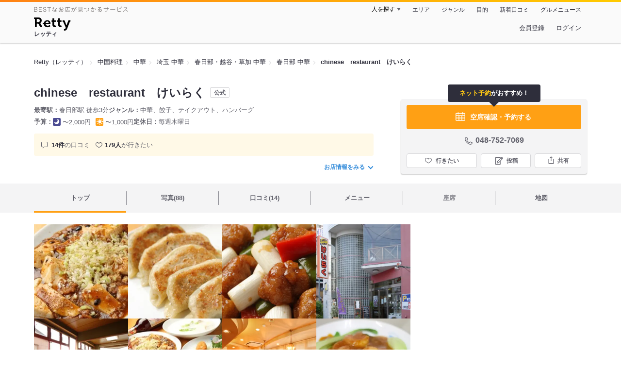

--- FILE ---
content_type: text/html;charset=UTF-8
request_url: https://retty.me/area/PRE11/ARE54/SUB5403/100000747288/
body_size: 29653
content:
<!DOCTYPE html>
<html lang="ja" data-n-head="%7B%22lang%22:%7B%22ssr%22:%22ja%22%7D%7D">
  <head >
    <title>chinese　restaurant　けいらく（春日部/中華） - Retty（レッティ）</title><meta data-n-head="ssr" charset="utf-8"><meta data-n-head="ssr" name="viewport" content="width=device-width, initial-scale=1, viewport-fit=cover, maximum-scale=1.0"><meta data-n-head="ssr" property="og:site_name" content="Retty（レッティ）"><meta data-n-head="ssr" property="og:locale" content="ja_JP"><meta data-n-head="ssr" property="al:ios:app_store_id" content="473919569"><meta data-n-head="ssr" property="al:ios:app_name" content="Retty"><meta data-n-head="ssr" property="fb:app_id" content="218159034880392"><meta data-n-head="ssr" name="twitter:card" content="summary_large_image"><meta data-n-head="ssr" name="twitter:site" content="@Retty_jp"><meta data-n-head="ssr" data-hid="description" name="description" content="こちらは『chinese　restaurant　けいらく（春日部/中華）』のお店ページです。実名でのオススメが14件集まっています。Rettyで食が好きなグルメな人たちからお店を探そう！"><meta data-n-head="ssr" data-hid="keywords" name="keywords" content="chinese　restaurant　けいらく,チャイニーズ　レストラン　ケイラク,春日部,中華"><meta data-n-head="ssr" data-hid="al:ios:url" name="al:ios:url" content="retty://?page=restaurant&restaurant_id=100000747288"><meta data-n-head="ssr" data-hid="twitter:url" name="twitter:url" content="https://retty.me/area/PRE11/ARE54/SUB5403/100000747288/"><meta data-n-head="ssr" data-hid="twitter:title" name="twitter:title" content="chinese　restaurant　けいらく - Retty（レッティ）"><meta data-n-head="ssr" data-hid="twitter:description" name="twitter:description" content="こちらは『chinese　restaurant　けいらく（春日部/中華）』のお店ページです。実名でのオススメが14件集まっています。Rettyで食が好きなグルメな人たちからお店を探そう！"><meta data-n-head="ssr" data-hid="twitter:image" name="twitter:image" content="https://og-image.retty.me/restaurant/100000747288/"><meta data-n-head="ssr" data-hid="og:type" property="og:type" content="rettyme:restaurant"><meta data-n-head="ssr" data-hid="og:url" property="og:url" content="https://retty.me/area/PRE11/ARE54/SUB5403/100000747288/"><meta data-n-head="ssr" data-hid="og:title" property="og:title" content="chinese　restaurant　けいらく - Retty（レッティ）"><meta data-n-head="ssr" data-hid="og:description" property="og:description" content="こちらは『chinese　restaurant　けいらく（春日部/中華）』のお店ページです。実名でのオススメが14件集まっています。Rettyで食が好きなグルメな人たちからお店を探そう！"><meta data-n-head="ssr" data-hid="og:image" property="og:image" content="https://og-image.retty.me/restaurant/100000747288/"><link data-n-head="ssr" rel="icon" type="image/x-icon" href="/ssr_assets/favicon.ico"><link data-n-head="ssr" rel="stylesheet" href="/_nuxt/style-98b9f6.css"><link data-n-head="ssr" data-hid="canonical" rel="canonical" href="https://retty.me/area/PRE11/ARE54/SUB5403/100000747288/"><link data-n-head="ssr" rel="preload" as="image" href="https://ximg.retty.me/crop/s388x388/q80/das/-/retty/img_ebisu/restaurant/100000747288/archive/1817484-5f45eb7b32e82.jpg"><link data-n-head="ssr" rel="preload" as="image" href="https://ximg.retty.me/crop/s388x388/q80/das/-/retty/img_ebisu/restaurant/100000747288/archive/1817495-5f45eb8563bbc.jpg"><link data-n-head="ssr" rel="preload" as="image" href="https://ximg.retty.me/crop/s388x388/q80/das/-/retty/img_ebisu/restaurant/100000747288/archive/1817496-5f45eb866591c.jpg"><link data-n-head="ssr" rel="preload" as="image" href="https://ximg.retty.me/crop/s388x388/q80/das/-/retty/img_ebisu/restaurant/100000747288/archive/1817486-5f45eb7c7486f.jpg"><link data-n-head="ssr" rel="preload" as="image" href="https://ximg.retty.me/crop/s388x388/q80/das/-/retty/img_ebisu/restaurant/100000747288/archive/1817485-5f45eb7bd1d28.jpg"><link data-n-head="ssr" rel="preload" as="image" href="https://ximg.retty.me/crop/s388x388/q80/das/-/retty/img_ebisu/restaurant/100000747288/archive/1817498-5f45eb87ede61.jpg"><link data-n-head="ssr" rel="preload" as="image" href="https://ximg.retty.me/crop/s388x388/q80/das/-/retty/img_ebisu/restaurant/100000747288/archive/1817502-5f45f0f3b8cc6.jpg"><link data-n-head="ssr" rel="preload" as="image" href="https://ximg.retty.me/crop/s388x388/q80/das/-/retty/img_ebisu/restaurant/100000747288/archive/1817491-5f45eb827d79e.jpg"><link data-n-head="ssr" rel="preload" as="image" href="https://ximg.retty.me/crop/s388x388/q80/das/-/retty/img_ebisu/restaurant/100000747288/archive/1817494-5f45eb84bfe97.jpg"><link data-n-head="ssr" rel="preload" as="image" href="https://ximg.retty.me/crop/s388x388/q80/das/-/retty/img_ebisu/restaurant/100000747288/archive/1817487-5f45eb7d19299.jpg"><link data-n-head="ssr" rel="preload" as="image" href="https://ximg.retty.me/crop/s388x388/q80/das/-/retty/img_ebisu/restaurant/100000747288/archive/1817490-5f45eb7f6d9f5.jpg"><link data-n-head="ssr" rel="preload" as="image" href="https://ximg.retty.me/crop/s388x388/q80/das/-/retty/img_ebisu/restaurant/100000747288/archive/1817489-5f45eb7ea4dc6.jpg"><script data-n-head="ssr" src="/ssr_assets/scripts/vendor/treasureData.js" defer type="text/javascript"></script><script data-n-head="ssr" src="/ssr_assets/scripts/vendor/nuxtPolyfill.js" defer type="text/javascript"></script><script data-n-head="ssr" src="https://securepubads.g.doubleclick.net/tag/js/gpt.js" defer type="text/javascript"></script><script data-n-head="ssr" type="application/ld+json">[{"@context":"http://schema.org","@type":"ViewAction","target":{"@type":"EntryPoint","urlTemplate":"ios-app://473919569/retty/?page=restaurant&restaurant_id=100000747288"}},{"@context":"http://schema.org","@type":"BreadcrumbList","itemListElement":[{"@type":"ListItem","position":1,"item":{"@id":"https://retty.me/","name":"Retty（レッティ）"}},{"@type":"ListItem","position":2,"item":{"@id":"https://retty.me/category/LCAT14/","name":"中国料理"}},{"@type":"ListItem","position":3,"item":{"@id":"https://retty.me/category/LCAT14/CAT250/","name":"中華"}},{"@type":"ListItem","position":4,"item":{"@id":"https://retty.me/area/PRE11/LCAT14/CAT250/","name":"埼玉 中華"}},{"@type":"ListItem","position":5,"item":{"@id":"https://retty.me/area/PRE11/ARE54/LCAT14/CAT250/","name":"春日部・越谷・草加 中華"}},{"@type":"ListItem","position":6,"item":{"@id":"https://retty.me/area/PRE11/ARE54/SUB5403/LCAT14/CAT250/","name":"春日部 中華"}}]},{"@context":"http://schema.org","@type":"Restaurant","@id":"https://retty.me/area/PRE11/ARE54/SUB5403/100000747288/","name":"chinese　restaurant　けいらく","alternateName":"チャイニーズ　レストラン　ケイラク","image":"https://img.retty.me/img_ebisu/restaurant/100000747288/archive/1817484-5f45eb7b32e82.jpg","telephone":"048-752-7069","address":{"@type":"PostalAddress","streetAddress":"粕壁１-２-４","addressLocality":"春日部市","addressRegion":"埼玉県","postalCode":"3440061","addressCountry":{"@type":"Country","name":"JP"}},"servesCuisine":["中華","餃子","テイクアウト","ハンバーグ"],"potentialAction":{"@type":"ReserveAction","target":{"@type":"EntryPoint","urlTemplate":"https://retty.me/reservation/100000747288","inLanguage":"ja-JP","actionPlatform":"http://schema.org/DesktopWebPlatform"},"result":{"@type":"FoodEstablishmentReservation","name":"ネット予約"}},"geo":{"@type":"GeoCoordinates","latitude":35.9811921,"longitude":139.7540616},"openingHoursSpecification":[{"@type":"OpeningHoursSpecification","dayOfWeek":["Sunday","Monday","Tuesday","Wednesday","Friday","Saturday","PublicHolidays"],"opens":"11:00","closes":"15:00"},{"@type":"OpeningHoursSpecification","dayOfWeek":["Sunday","Monday","Tuesday","Wednesday","Friday","Saturday","PublicHolidays"],"opens":"17:00","closes":"22:00"}],"review":[{"@type":"Review","position":1,"datePublished":"2024-07-13T08:26:33Z","reviewBody":"クレヨンしんちゃんの舞台として有名な埼玉県春日部市。\nここに、少し変わった焼きそばがあるというので来てみました。\n\n場所は春日部駅駅より徒歩数分。\n駅近ですが、店の裏の路地沿いに駐車スペースがあるのがありがたいです。\n入店すると、中は結構オシャレで、お酒も飲めるカフェレストランのような雰囲気があります。\n2階席もあるようでした。\nこちらのお店が、今回の目的としていた、件の焼きそばの提供店のひとつです。\n席に座り、その焼きそばを注文しました。\n\nこの\"春日部焼きそば\"は、春日部市が町おこしとして販売しているご当地グルメです。\nソース焼きそばではなく、いわゆるあんかけ焼きそばで、春日部の藤をイメージしたしそふりかけがかけています。\nそして焼き麺を使うことが条件となっていて、ところどころが焼いたパリパリ麺になっているのがうれしいです。\n春日部焼きそばは市の商工会議所に承認をとる必要があるようで、条件をクリアすることでブランドを保っています。\n\nあんはトロトロでクリーミー、焼きそばとよく合って、とてもおいしいです。\nとうふが沢山入っていてアツアツでした。\n所用の帰りに思いついて来店し、実は空腹というわけでもなかったのですが、それでも最後までおいしくいただきました。\n春日部駅周辺を中心に何店舗かで提供があり、お店の個性が結構あるそうです。\n春日部観光時には春日部焼きそば、おすすめです。\n\n#ご当地グルメ #ご当地焼きそば #春日部焼きそば","url":"https://retty.me/area/PRE11/ARE54/SUB5403/100000747288/58723981/","author":{"@type":"Person","name":"S.Yamamoto"},"reviewRating":{"@type":"Rating","ratingValue":3,"worstRating":1,"bestRating":3}},{"@type":"Review","position":2,"datePublished":"2022-03-16T08:12:55Z","reviewBody":"2022年3月15日(火)にスーパーホテル埼玉・春日部駅前天然温泉に宿泊してChinese restaurant けいらくで夕食をとりました。\nアルコール消毒をしてから入店しました。\nお店の造りはカウンター席とテーブル席があり、2階にも席があるようです。\nカウンター席は一席ごとにアクリル板で仕切りがされていました。\n客層は老若男女幅広いです。\n店内ではテレビがつけられていました。\nカウンター席に着くと冷たい水と温かいおしぼりが出されました。\nお店の人のにこやかで丁寧な接客も良かったです。\n\n今月のおすすめセットメニューの四川風麻婆豆腐を食しました。\nライス、大きな焼売が2つ、スープ、ザーサイ、杏仁豆腐がついて税込920円です。\n四川風麻婆豆腐は挽き肉の旨味とともに餡にとろみがあり辛味、痺れとともに爽やかな酸味がします。\n爽やかな酸味が特徴的でクセになる味わいでいつのまにかぺろりと食べてしまいました。\nライスの炊き具合も良く食が進みました。\n焼売は餡がしっとりとして挽き肉の旨味がたっぷりです。\nスープはわかめとネギが入れられ、良い出汁が出ていてわかめの風味が効いています。\n杏仁豆腐はほどよく甘味があり清涼感がある風味が良いです。\n大変に美味しかったです。\n\n\n","url":"https://retty.me/area/PRE11/ARE54/SUB5403/100000747288/52073183/","author":{"@type":"Person","name":"青木 孝文"},"reviewRating":{"@type":"Rating","ratingValue":3,"worstRating":1,"bestRating":3}},{"@type":"Review","position":3,"datePublished":"2018-10-21T08:58:08Z","reviewBody":"今日は、久しぶりにけいらくさんのラーメンが食べたくて行ってきました。\n海老ラーメンが大好きで、たまに 凄く食べたくなり行ってきました！ 海老がぷりっぷりで、出汁がきいていて美味しいです。\n次は、なんのラーメンを食べようか、迷います。","url":"https://retty.me/area/PRE11/ARE54/SUB5403/100000747288/36111389/","author":{"@type":"Person","name":"K. naomi"},"reviewRating":{"@type":"Rating","ratingValue":3,"worstRating":1,"bestRating":3}},{"@type":"Review","position":4,"datePublished":"2016-06-08T22:30:47Z","reviewBody":"春日部やきそば（藤に見たてたゆかりが塩味ベースのあんに散らしてある）は\n店舗によって個性的なようですが　クチコミで一番人気のある　けいらくさんのを\n食べてみました！\n中華料理屋さんなのですが、モッツァレラのように見える豆腐とトマトでイタリアンぽい雰囲気も醸し出しているおしゃれな塩焼きそば、ゆかりの塩気が淡泊な豆腐に効いて\nびっくりするほど美味しいです！\n","url":"https://retty.me/area/PRE11/ARE54/SUB5403/100000747288/17149417/","author":{"@type":"Person","name":"n.ito"},"reviewRating":{"@type":"Rating","ratingValue":3,"worstRating":1,"bestRating":3}},{"@type":"Review","position":5,"datePublished":"2022-12-06T11:37:05Z","reviewBody":"春日部の「けいらく」さん。\n外からわからなかったけど入店したらほぼ満席！\nランチはABCの3種類あったのでCの油淋鶏にしてみました。\nチャーシュー麺と迷ったが次回にしておこう。","url":"https://retty.me/area/PRE11/ARE54/SUB5403/100000747288/54436539/","author":{"@type":"Person","name":"M.Chiba"},"reviewRating":{"@type":"Rating","ratingValue":2,"worstRating":1,"bestRating":3}}],"priceRange":"ランチ予算: 〜1000円 ディナー予算: 〜2000円","interactionStatistic":["行った人:20人","行きたい人:179人"],"paymentAccepted":"カード可 : (VISA,MASTERCARD,AMEX,DINERS,JCB)","aggregateRating":{"@type":"AggregateRating","ratingValue":4.3,"reviewCount":14,"bestRating":5,"worstRating":0}}]</script><link rel="modulepreload" as="script" crossorigin href="/_nuxt/client-BAq1aeJI.js"><link rel="prefetch" as="image" type="image/jpeg" href="/_nuxt/not_found-Bs5h1vgP-98b9f6.jpg"><link rel="prefetch" as="image" type="image/png" href="/_nuxt/no-user-icon-DA2IkvCS-98b9f6.png"><link rel="prefetch" as="image" type="image/svg+xml" href="/_nuxt/catchcopy-BXFLMLhI-98b9f6.svg"><link rel="prefetch" as="image" type="image/svg+xml" href="/_nuxt/iconfont-AEAI28Ga-98b9f6.svg"><link rel="prefetch" as="image" type="image/svg+xml" href="/_nuxt/ic_search-D5W3hUgS-98b9f6.svg"><link rel="prefetch" as="image" type="image/svg+xml" href="/_nuxt/ic_modal_login-Bfaa9Knx-98b9f6.svg"><link rel="prefetch" as="image" type="image/svg+xml" href="/_nuxt/ic_modal_hamburger-CO6b-0AH-98b9f6.svg"><link rel="prefetch" as="image" type="image/svg+xml" href="/_nuxt/ic-retty_symbol-DbM0Epu8-98b9f6.svg">
  </head>
  <body >
    <div data-server-rendered="true" id="__nuxt"><!----><div id="__layout"><div><header class="header" data-v-dccb3a6b><div class="header__centering" data-v-dccb3a6b><div class="header__sub" data-v-dccb3a6b><a href="https://retty.me/announce/philosophy/" class="header__catchcopy" data-v-dccb3a6b><img src="/_nuxt/catchcopy-BXFLMLhI-98b9f6.svg" alt="BESTなお店が見つかるサービス" width="194" height="12" data-v-dccb3a6b></a><ul class="global-navigation" data-v-63815ba8 data-v-dccb3a6b><!----><li isShown="true" class="navigation-item" data-v-e368c963 data-v-63815ba8><button class="navigation-item__button" data-v-e368c963> 人を探す </button><div class="tooltip navigation-item__popup" style="display:none;" data-v-22224c7e data-v-e368c963><ul class="link-list" data-v-22224c7e data-v-e368c963><li class="link-list__item" data-v-22224c7e data-v-e368c963><a href="https://retty.me/top-users/" data-v-e368c963> TOP USER </a></li><li class="link-list__item" data-v-22224c7e data-v-e368c963><a href="https://user.retty.me/" data-v-e368c963> ユーザーを探す </a></li></ul></div></li><li isShown="true" class="navigation-item" data-v-e368c963 data-v-63815ba8><a href="https://retty.me/area/" class="navigation-item__link" data-v-e368c963> エリア </a></li><li isShown="true" class="navigation-item" data-v-e368c963 data-v-63815ba8><a href="https://retty.me/category/" class="navigation-item__link" data-v-e368c963> ジャンル </a></li><li isShown="true" class="navigation-item" data-v-e368c963 data-v-63815ba8><a href="https://retty.me/purpose/" class="navigation-item__link" data-v-e368c963> 目的 </a></li><li isShown="true" class="navigation-item" data-v-e368c963 data-v-63815ba8><a href="https://retty.me/reports/" class="navigation-item__link" data-v-e368c963> 新着口コミ </a></li><li isShown="true" class="navigation-item" data-v-e368c963 data-v-63815ba8><a rel="noopener" target="_blank" href="https://retty.news/" class="navigation-item__link" data-v-e368c963> グルメニュース </a></li></ul></div><div class="header__main" data-v-dccb3a6b><ruby class="header-logo" data-v-dccb3a6b><a href="https://retty.me/" aria-label="Retty" class="header-logo__item" data-v-dccb3a6b></a><rt class="header-logo__kana" data-v-dccb3a6b>レッティ</rt></ruby><search-bar-pc search-props="{&quot;locationType&quot;:&quot;SUB_AREA&quot;,&quot;subArea&quot;:{&quot;type&quot;:&quot;SUB_AREA&quot;,&quot;id&quot;:5403,&quot;name&quot;:&quot;春日部&quot;},&quot;keywordType&quot;:&quot;CATEGORY&quot;,&quot;category&quot;:{&quot;type&quot;:&quot;CATEGORY&quot;,&quot;id&quot;:250,&quot;name&quot;:&quot;中華&quot;}}" class="header__search" data-v-dccb3a6b></search-bar-pc><div class="menu" data-v-e46ae649 data-v-dccb3a6b><a rel="nofollow" href="https://retty.me/login/signup/?returnUrl=%2Farea%2FPRE11%2FARE54%2FSUB5403%2F100000747288%2F" class="navigation-button" data-v-e46ae649> 会員登録 </a><a rel="nofollow" href="https://retty.me/login/?returnUrl=%2Farea%2FPRE11%2FARE54%2FSUB5403%2F100000747288%2F" class="navigation-button" data-v-e46ae649> ログイン </a></div></div></div></header><main class="restaurant-detail" data-v-83bd07a4><!----><section class="restaurant-detail__breadcrumbs" data-v-83bd07a4><nav class="breadcrumb" data-v-7439e540 data-v-83bd07a4><ol class="breadcrumb__list breadcrumb__list--restaurant" data-v-7439e540><li __typename="BreadcrumbsItem" class="item breadcrumb__item" data-v-c81b06b5 data-v-7439e540><a href="https://retty.me/" data-v-c81b06b5><span data-v-c81b06b5>Retty（レッティ）</span></a></li><li __typename="BreadcrumbsItem" class="item breadcrumb__item" data-v-c81b06b5 data-v-7439e540><a href="https://retty.me/category/LCAT14/" data-v-c81b06b5><span data-v-c81b06b5>中国料理</span></a></li><li __typename="BreadcrumbsItem" class="item breadcrumb__item" data-v-c81b06b5 data-v-7439e540><a href="https://retty.me/category/LCAT14/CAT250/" data-v-c81b06b5><span data-v-c81b06b5>中華</span></a></li><li __typename="BreadcrumbsItem" class="item breadcrumb__item" data-v-c81b06b5 data-v-7439e540><a href="https://retty.me/area/PRE11/LCAT14/CAT250/" data-v-c81b06b5><span data-v-c81b06b5>埼玉 中華</span></a></li><li __typename="BreadcrumbsItem" class="item breadcrumb__item" data-v-c81b06b5 data-v-7439e540><a href="https://retty.me/area/PRE11/ARE54/LCAT14/CAT250/" data-v-c81b06b5><span data-v-c81b06b5>春日部・越谷・草加 中華</span></a></li><li __typename="BreadcrumbsItem" class="item breadcrumb__item" data-v-c81b06b5 data-v-7439e540><a href="https://retty.me/area/PRE11/ARE54/SUB5403/LCAT14/CAT250/" data-v-c81b06b5><span data-v-c81b06b5>春日部 中華</span></a></li><li class="item breadcrumb__item item--last" data-v-c81b06b5 data-v-7439e540><a href="https://retty.me/area/PRE11/ARE54/SUB5403/100000747288/" data-v-c81b06b5><span data-v-c81b06b5>chinese　restaurant　けいらく</span></a></li></ol></nav><aside class="restaurant-top-banner" data-v-3a9ece3a data-v-83bd07a4><!----></aside></section><header class="restaurant-detail__header" data-v-83bd07a4><section class="summary" data-v-792ed78d data-v-83bd07a4><div class="summary__content" data-v-792ed78d><!----><div class="restaurant-summary-title summary__title" data-v-6dbad5ad data-v-792ed78d><h1 class="restaurant-summary-title__name" data-v-6dbad5ad> chinese　restaurant　けいらく</h1><span class="member-restaurant-label" data-v-6dbad5ad>公式</span></div><footer class="footer" data-v-e4fcb448 data-v-792ed78d><dl class="footer__information information-list" data-v-e4fcb448><div class="information-list__item" data-v-e4fcb448><dt class="information-list__label information-list__label--location" data-v-e4fcb448><span data-v-e4fcb448>最寄駅</span></dt><dd class="information-list__description" data-v-e4fcb448> 春日部駅 徒歩3分 </dd></div><div class="information-list__item" data-v-e4fcb448><dt class="information-list__label information-list__label--categories" data-v-e4fcb448><span data-v-e4fcb448>ジャンル</span></dt><dd class="information-list__description" data-v-e4fcb448> 中華、餃子、テイクアウト、ハンバーグ </dd></div></dl><dl class="footer__information information-list" data-v-e4fcb448><div class="information-list__item" data-v-e4fcb448><dt class="information-list__label" data-v-e4fcb448><span data-v-e4fcb448>予算</span></dt><dd class="information-list__description" data-v-e4fcb448><dl class="information-list__budgets" data-v-e4fcb448><div class="information-list__budget-item" data-v-e4fcb448><dt data-v-e4fcb448></dt><dd data-v-e4fcb448><span class="scene-badge scene-badge--dinner" data-v-487ff6db data-v-e4fcb448>〜2,000円</span></dd></div><div class="information-list__budget-item" data-v-e4fcb448><dt data-v-e4fcb448></dt><dd data-v-e4fcb448><span class="scene-badge scene-badge--lunch" data-v-487ff6db data-v-e4fcb448>〜1,000円</span></dd></div></dl></dd></div><div class="information-list__item" data-v-e4fcb448><dt class="information-list__label information-list__label--holidays" data-v-e4fcb448><span data-v-e4fcb448>定休日</span></dt><dd class="information-list__description" data-v-e4fcb448> 毎週木曜日 </dd></div></dl></footer><div data-v-61e7bf14 data-v-792ed78d><ul class="speciality-label-list speciality-label-list--no-familiar-label" data-v-61e7bf14><!----><!----><li class="report-count" data-v-61e7bf14><strong class="report-count--bold" data-v-61e7bf14>14件</strong>の口コミ </li><li class="wannago-count" data-v-61e7bf14><strong class="wannago-count--bold" data-v-61e7bf14>179人</strong>が行きたい </li></ul></div><!----><a href="#js-restaurant-info" class="readmore readmore--margin-top" data-v-792ed78d> お店情報をみる <i data-v-792ed78d></i></a></div><div class="actions" style="z-index:90;" data-v-0d0c8869 data-v-792ed78d><div class="reservation-speech-balloon" data-v-84896289 data-v-0d0c8869><p data-v-84896289><em class="reservation-speech-balloon--emphasis" data-v-84896289>ネット予約</em>がおすすめ！</p></div><div class="actions__box" data-v-0d0c8869><div data-v-485de147 data-v-0d0c8869><a rel="noopener noreferrer nofollow noreferrer noopener nofollow" target="_blank" href="https://www.hotpepper.jp/strJ000177417/yoyaku/?vos=cpshppallall0130307011" class="featured-button" data-v-485de147><figure class="featured-button__icon" data-v-485de147><svg id="icon" width="24px" height="32px" xmlns="http://www.w3.org/2000/svg" viewBox="0 0 48 48"><title>calendar_o</title><path d="M40.8057,9.4389h-5.97V7.7a1.5,1.5,0,1,0-3,0V9.4389H16.1646V7.7a1.5,1.5,0,0,0-3,0V9.4389h-5.97A3.1978,3.1978,0,0,0,4,12.6332V38.1088a3.1979,3.1979,0,0,0,3.1943,3.1944H40.8057A3.1979,3.1979,0,0,0,44,38.1088V12.6332A3.1978,3.1978,0,0,0,40.8057,9.4389ZM19.3335,28.3129V21.3315h9.333v6.9814Zm9.333,3v6.99h-9.333v-6.99ZM7,21.3315h9.3335v6.9814H7Zm24.6665,0H41v6.9814H31.6665ZM7.1943,12.4389h5.97v1.5039a1.5,1.5,0,0,0,3,0V12.4389H31.8354v1.5039a1.5,1.5,0,0,0,3,0V12.4389h5.97A.1994.1994,0,0,1,41,12.6332v5.6983H7V12.6332A.1994.1994,0,0,1,7.1943,12.4389ZM7,38.1088V31.3129h9.3335v6.99H7.1943A.2.2,0,0,1,7,38.1088Zm33.8057.1944H31.6665v-6.99H41v6.7959A.2.2,0,0,1,40.8057,38.3032Z" fill="#fff"></path></svg></figure><div data-v-485de147><span data-v-485de147>空席確認・予約する</span><span class="featured-button__subtext" data-v-485de147></span></div></a></div><div class="telephone telephone--reservation" data-v-36f2c735 data-v-0d0c8869><i data-v-36f2c735></i> <span class="tel-number" data-v-36f2c735>048-752-7069</span></div><!----><ul class="actions__button-list" data-v-0d0c8869><li class="actions__button-item actions__button-item--primary" data-v-0d0c8869><button type="button" class="button button--wannago" data-v-ac1c44ab data-v-0d0c8869><!----><span class="button__label" data-v-ac1c44ab>行きたい</span><!----></button></li><li class="actions__button-item" data-v-0d0c8869><button type="button" class="button button--post" data-v-ac1c44ab data-v-0d0c8869><!----><span class="button__label" data-v-ac1c44ab>投稿</span><!----></button></li><li class="actions__button-item" data-v-0d0c8869><button type="button" class="button button--share" data-v-ac1c44ab data-v-0d0c8869><figure data-v-ac1c44ab><svg width="18px" height="18px" viewBox="0 0 48 48" version="1.1" xmlns="http://www.w3.org/2000/svg" xmlns:xlink="http://www.w3.org/1999/xlink"><title>ic_export</title><path d="M37.07,15.71h-6.3c-.83,0-1.5,.67-1.5,1.5s.67,1.5,1.5,1.5h4.8v21.52H12.43V18.71h4.8c.83,0,1.5-.67,1.5-1.5s-.67-1.5-1.5-1.5h-6.3c-.83,0-1.5,.67-1.5,1.5v24.52c0,.83,.67,1.5,1.5,1.5h26.14c.83,0,1.5-.67,1.5-1.5V17.21c0-.83-.67-1.5-1.5-1.5Z" fill="#62626c"></path><path d="M19.3,11.82l3.2-3.2V28.06c0,.83,.67,1.5,1.5,1.5s1.5-.67,1.5-1.5V8.62l3.2,3.2c.29,.29,.68,.44,1.06,.44s.77-.15,1.06-.44c.59-.59,.59-1.54,0-2.12l-5.76-5.76c-.07-.07-.15-.13-.23-.19-.02-.01-.04-.02-.06-.03-.06-.04-.13-.08-.2-.1-.03-.01-.06-.02-.09-.03-.06-.02-.12-.04-.19-.06-.1-.02-.2-.03-.3-.03s-.2,.01-.3,.03c-.06,.01-.13,.04-.19,.06-.03,.01-.06,.02-.09,.03-.07,.03-.13,.07-.2,.1-.02,.01-.04,.02-.06,.03-.08,.05-.16,.12-.23,.19l-5.76,5.76c-.59,.59-.59,1.54,0,2.12s1.54,.59,2.12,0Z" fill="#62626c"></path></svg></figure><span class="button__label" data-v-ac1c44ab>共有</span><!----></button><div class="tooltip share-dialog" style="display:none;" data-v-22224c7e data-v-3e714e0b data-v-0d0c8869><ul class="share-dialog__sns-list" data-v-22224c7e data-v-3e714e0b><li class="share-dialog__sns-item share-dialog__sns-item--twitter" data-v-22224c7e data-v-3e714e0b><a rel="noopener noreferrer nofollow" target="_blank" href="https://www.twitter.com/share?url=https%3A%2F%2Fretty.me%2Farea%2FPRE11%2FARE54%2FSUB5403%2F100000747288%2F&amp;text=chinese%E3%80%80restaurant%E3%80%80%E3%81%91%E3%81%84%E3%82%89%E3%81%8F" data-v-3e714e0b> X(Twitter)でポスト </a></li><li class="share-dialog__sns-item share-dialog__sns-item--facebook" data-v-22224c7e data-v-3e714e0b><a rel="noopener noreferrer nofollow" target="_blank" href="https://www.facebook.com/sharer/sharer.php?u=https%3A%2F%2Fretty.me%2Farea%2FPRE11%2FARE54%2FSUB5403%2F100000747288%2F" data-v-3e714e0b> Facebookでシェア </a></li></ul><div class="share-dialog__information-text" data-v-22224c7e data-v-3e714e0b><p data-v-22224c7e data-v-3e714e0b> chinese　restaurant　けいらく
048-752-7069
埼玉県春日部市粕壁１-２-４
https://retty.me/area/PRE11/ARE54/SUB5403/100000747288/ </p><div class="share-dialog__copied-dialog" style="display:none;" data-v-3e714e0b data-v-3e714e0b>コピーしました</div></div></div></li></ul></div></div></section></header><div class="sticky-detector" data-v-83bd07a4></div><nav class="navigation restaurant-detail__navigation" data-v-6189a9c8 data-v-83bd07a4><ul class="restaurant-navigation-bar" data-v-6189a9c8><li class="navigation-bar-item restaurant-navigation-bar__item navigation-bar-item--active" data-v-ddde4fdd data-v-6189a9c8><a href="https://retty.me/area/PRE11/ARE54/SUB5403/100000747288/" class="navigation-bar-item__link" data-v-ddde4fdd><span data-v-ddde4fdd> トップ <!----></span></a><!----></li><li class="navigation-bar-item restaurant-navigation-bar__item" data-v-ddde4fdd data-v-6189a9c8><a href="https://retty.me/area/PRE11/ARE54/SUB5403/100000747288/photos/" class="navigation-bar-item__link" data-v-ddde4fdd><span data-v-ddde4fdd> 写真(88) <!----></span></a><div class="navigation-bar-item__child-nav" data-v-ddde4fdd><ul data-v-ddde4fdd><li class="navigation-bar-item__child-item" data-v-ddde4fdd><a href="https://retty.me/area/PRE11/ARE54/SUB5403/100000747288/photos/?kind=1" data-v-ddde4fdd> 料理(52) </a></li><li class="navigation-bar-item__child-item" data-v-ddde4fdd><a href="https://retty.me/area/PRE11/ARE54/SUB5403/100000747288/photos/?kind=3" data-v-ddde4fdd> 内観(4) </a></li><li class="navigation-bar-item__child-item" data-v-ddde4fdd><a href="https://retty.me/area/PRE11/ARE54/SUB5403/100000747288/photos/?kind=2" data-v-ddde4fdd> 外観(9) </a></li><li class="navigation-bar-item__child-item" data-v-ddde4fdd><a href="https://retty.me/area/PRE11/ARE54/SUB5403/100000747288/photos/?kind=4" data-v-ddde4fdd> メニュー(23) </a></li></ul></div></li><li class="navigation-bar-item restaurant-navigation-bar__item" data-v-ddde4fdd data-v-6189a9c8><a href="https://retty.me/area/PRE11/ARE54/SUB5403/100000747288/reports/" class="navigation-bar-item__link" data-v-ddde4fdd><span data-v-ddde4fdd> 口コミ(14) <!----></span></a><div class="navigation-bar-item__child-nav" data-v-ddde4fdd><ul data-v-ddde4fdd><li class="navigation-bar-item__child-item" data-v-ddde4fdd><a href="https://retty.me/area/PRE11/ARE54/SUB5403/100000747288/reports/?scene_type=1" data-v-ddde4fdd> ランチ(7) </a></li><li class="navigation-bar-item__child-item" data-v-ddde4fdd><a href="https://retty.me/area/PRE11/ARE54/SUB5403/100000747288/reports/?scene_type=2" data-v-ddde4fdd> ディナー(6) </a></li></ul></div></li><li class="navigation-bar-item restaurant-navigation-bar__item" data-v-ddde4fdd data-v-6189a9c8><a href="https://retty.me/area/PRE11/ARE54/SUB5403/100000747288/menu/" class="navigation-bar-item__link" data-v-ddde4fdd><span data-v-ddde4fdd> メニュー <!----></span></a><div class="navigation-bar-item__child-nav" data-v-ddde4fdd><ul data-v-ddde4fdd><li class="navigation-bar-item__child-item" data-v-ddde4fdd><a href="https://retty.me/area/PRE11/ARE54/SUB5403/100000747288/menu/#dishes" data-v-ddde4fdd> 料理 </a></li><li class="navigation-bar-item__child-item" data-v-ddde4fdd><a href="https://retty.me/area/PRE11/ARE54/SUB5403/100000747288/menu/#course" data-v-ddde4fdd> コース </a></li><li class="navigation-bar-item__child-item" data-v-ddde4fdd><a href="https://retty.me/area/PRE11/ARE54/SUB5403/100000747288/menu/#lunch" data-v-ddde4fdd> ランチ </a></li><li class="navigation-bar-item__child-item" data-v-ddde4fdd><a href="https://retty.me/area/PRE11/ARE54/SUB5403/100000747288/menu/#drink" data-v-ddde4fdd> ドリンク </a></li><li class="navigation-bar-item__child-item" data-v-ddde4fdd><a href="https://retty.me/area/PRE11/ARE54/SUB5403/100000747288/menu/#menu" data-v-ddde4fdd> メニュー写真 </a></li><li class="navigation-bar-item__child-item" data-v-ddde4fdd><a href="https://retty.me/area/PRE11/ARE54/SUB5403/100000747288/menu/#takeout" data-v-ddde4fdd> テイクアウト </a></li></ul></div></li><li class="navigation-bar-item restaurant-navigation-bar__item navigation-bar-item--disabled" data-v-ddde4fdd data-v-6189a9c8><a class="navigation-bar-item__link navigation-bar-item--disabled" data-v-ddde4fdd><span data-v-ddde4fdd> 座席 </span></a><!----></li><li class="navigation-bar-item restaurant-navigation-bar__item" data-v-ddde4fdd data-v-6189a9c8><a href="https://retty.me/area/PRE11/ARE54/SUB5403/100000747288/map/" class="navigation-bar-item__link" data-v-ddde4fdd><span data-v-ddde4fdd> 地図 <!----></span></a><!----></li></ul></nav><section class="restaurant-detail__content" data-v-b2486b02 data-v-83bd07a4><div class="content-columns" data-v-b2486b02><div class="content-columns__item--restaurants" data-v-b2486b02><div class="content-columns__main-contents" data-v-b2486b02><div class="restaurant-image-gallery" data-v-fa6a6c3a data-v-b2486b02><ul class="images" data-v-fa6a6c3a><li class="images__item" data-v-fa6a6c3a><img loading="eager" alt="" src="https://ximg.retty.me/crop/s388x388/q80/das/-/retty/img_ebisu/restaurant/100000747288/archive/1817484-5f45eb7b32e82.jpg" class="images__image" data-v-fa6a6c3a></li><li class="images__item" data-v-fa6a6c3a><img loading="eager" alt="" src="https://ximg.retty.me/crop/s388x388/q80/das/-/retty/img_ebisu/restaurant/100000747288/archive/1817495-5f45eb8563bbc.jpg" class="images__image" data-v-fa6a6c3a></li><li class="images__item" data-v-fa6a6c3a><img loading="eager" alt="料理3" src="https://ximg.retty.me/crop/s388x388/q80/das/-/retty/img_ebisu/restaurant/100000747288/archive/1817496-5f45eb866591c.jpg" class="images__image" data-v-fa6a6c3a></li><li class="images__item" data-v-fa6a6c3a><img loading="eager" alt="外観1" src="https://ximg.retty.me/crop/s388x388/q80/das/-/retty/img_ebisu/restaurant/100000747288/archive/1817486-5f45eb7c7486f.jpg" class="images__image" data-v-fa6a6c3a></li><li class="images__item" data-v-fa6a6c3a><img loading="eager" alt="店内1" src="https://ximg.retty.me/crop/s388x388/q80/das/-/retty/img_ebisu/restaurant/100000747288/archive/1817485-5f45eb7bd1d28.jpg" class="images__image" data-v-fa6a6c3a></li><li class="images__item" data-v-fa6a6c3a><img loading="eager" alt="料理4" src="https://ximg.retty.me/crop/s388x388/q80/das/-/retty/img_ebisu/restaurant/100000747288/archive/1817498-5f45eb87ede61.jpg" class="images__image" data-v-fa6a6c3a></li><li class="images__item" data-v-fa6a6c3a><img loading="eager" alt="店内2" src="https://ximg.retty.me/crop/s388x388/q80/das/-/retty/img_ebisu/restaurant/100000747288/archive/1817502-5f45f0f3b8cc6.jpg" class="images__image" data-v-fa6a6c3a></li><li class="images__item" data-v-fa6a6c3a><img loading="eager" alt="料理5" src="https://ximg.retty.me/crop/s388x388/q80/das/-/retty/img_ebisu/restaurant/100000747288/archive/1817491-5f45eb827d79e.jpg" class="images__image" data-v-fa6a6c3a></li><li class="images__item" data-v-fa6a6c3a><img loading="eager" alt="料理6" src="https://ximg.retty.me/crop/s388x388/q80/das/-/retty/img_ebisu/restaurant/100000747288/archive/1817494-5f45eb84bfe97.jpg" class="images__image" data-v-fa6a6c3a></li><li class="images__item" data-v-fa6a6c3a><img loading="eager" alt="料理7" src="https://ximg.retty.me/crop/s388x388/q80/das/-/retty/img_ebisu/restaurant/100000747288/archive/1817487-5f45eb7d19299.jpg" class="images__image" data-v-fa6a6c3a></li><li class="images__item" data-v-fa6a6c3a><img loading="eager" alt="料理8" src="https://ximg.retty.me/crop/s388x388/q80/das/-/retty/img_ebisu/restaurant/100000747288/archive/1817490-5f45eb7f6d9f5.jpg" class="images__image" data-v-fa6a6c3a></li><li class="images__item images__item--alliance" data-v-fa6a6c3a><div data-v-fa6a6c3a><a rel="noopener noreferrer nofollow noreferrer noopener sponsored" target="_blank" href="https://www.hotpepper.jp/strJ000177417/photo/?vos=cpshppallall0130307011" class="images__alliance-link" data-v-fa6a6c3a><div class="images__alliance-text" data-v-fa6a6c3a><span class="images__alliance-main" data-v-fa6a6c3a>写真をもっとみる</span></div><span class="images__alliance-sub" data-v-fa6a6c3a>※提携サイトに移動します</span></a></div></li></ul><!----></div><section class="highlight-block restaurant-highlight-block" data-v-779bfd30 data-v-b2486b02><div class="highlight-block__container" data-v-779bfd30><div class="highlight-block__item" data-v-779bfd30><figure data-v-03b5af9e data-v-779bfd30><svg width="24" height="24" viewBox="0 0 48 48" fill="none" xmlns="http://www.w3.org/2000/svg" class="icon-four-pointed-star" data-v-03b5af9e><path d="M24 2L18 18L2 24L18 30L24 46L30 30L46 24L30 18L24 2Z" fill="#FFC814" data-v-03b5af9e></path></svg></figure><div data-v-779bfd30><p class="highlight-block__text" data-v-779bfd30>駅から近い</p></div></div><div class="highlight-block__item" data-v-779bfd30><figure data-v-03b5af9e data-v-779bfd30><svg width="24" height="24" viewBox="0 0 48 48" fill="none" xmlns="http://www.w3.org/2000/svg" class="icon-four-pointed-star" data-v-03b5af9e><path d="M24 2L18 18L2 24L18 30L24 46L30 30L46 24L30 18L24 2Z" fill="#FFC814" data-v-03b5af9e></path></svg></figure><div data-v-779bfd30><p class="highlight-block__text" data-v-779bfd30>個室あり</p></div></div><div class="highlight-block__item" data-v-779bfd30><figure data-v-03b5af9e data-v-779bfd30><svg width="24" height="24" viewBox="0 0 48 48" fill="none" xmlns="http://www.w3.org/2000/svg" class="icon-four-pointed-star" data-v-03b5af9e><path d="M24 2L18 18L2 24L18 30L24 46L30 30L46 24L30 18L24 2Z" fill="#FFC814" data-v-03b5af9e></path></svg></figure><div data-v-779bfd30><p class="highlight-block__text" data-v-779bfd30>クレカ・PayPay決済可</p></div></div><div class="highlight-block__item" data-v-779bfd30><figure data-v-03b5af9e data-v-779bfd30><svg width="24" height="24" viewBox="0 0 48 48" fill="none" xmlns="http://www.w3.org/2000/svg" class="icon-four-pointed-star" data-v-03b5af9e><path d="M24 2L18 18L2 24L18 30L24 46L30 30L46 24L30 18L24 2Z" fill="#FFC814" data-v-03b5af9e></path></svg></figure><div data-v-779bfd30><p class="highlight-block__text" data-v-779bfd30>ランチ営業あり</p></div></div><div class="highlight-block__item" data-v-779bfd30><figure data-v-03b5af9e data-v-779bfd30><svg width="24" height="24" viewBox="0 0 48 48" fill="none" xmlns="http://www.w3.org/2000/svg" class="icon-four-pointed-star" data-v-03b5af9e><path d="M24 2L18 18L2 24L18 30L24 46L30 30L46 24L30 18L24 2Z" fill="#FFC814" data-v-03b5af9e></path></svg></figure><div data-v-779bfd30><p class="highlight-block__text" data-v-779bfd30>飲み放題あり</p></div></div><div class="highlight-block__item" data-v-779bfd30><figure data-v-03b5af9e data-v-779bfd30><svg width="24" height="24" viewBox="0 0 48 48" fill="none" xmlns="http://www.w3.org/2000/svg" class="icon-four-pointed-star" data-v-03b5af9e><path d="M24 2L18 18L2 24L18 30L24 46L30 30L46 24L30 18L24 2Z" fill="#FFC814" data-v-03b5af9e></path></svg></figure><div data-v-779bfd30><p class="highlight-block__text" data-v-779bfd30>子連れOK</p></div></div></div></section><section class="restaurant-introduction" data-v-32bb1534 data-v-b2486b02><div data-v-32bb1534><p class="restaurant-introduction__catchphrase" data-v-32bb1534> 春日部駅の東口、徒歩3分ほどの場所にあるコーヒーから紹興酒まで楽しめる中華料理店 </p><div class="clamped-text restaurant-introduction__description" data-v-ee6e0b82 data-v-32bb1534><p class="clamped-text__content" style="--line-count:3;" data-v-ee6e0b82>春日部駅東口ほど近く、一見喫茶店のよう店構えの建物。そこが地元の皆様に愛される中華料理店けいらく。じっくり煮込んだ鶏ガラスープで作るラーメンは昔ながらの醤油味。皮も具も手作りにこだわった餃子は遠方からも買いにくる人気メニュー。二階は25名くらいのお座敷で、美味しい中華料理とお酒が楽しめる素晴らしい時間を過ごせます。人気の海老のチリソースやマーボー豆腐、その他ご予約により本格的なフカヒレやナマコ料理などもご用意いたします。友達、ご家族、会社の同僚etc…皆様でお楽しみください。宴会、パーティーは開放感のある二階宴会場で!!　ご予算、ご都合に応じて御予約承ります。ぜひお気軽にお電話下さい。</p><!----></div></div><div data-v-32bb1534><a rel="noopener noreferrer nofollow noreferrer noopener sponsored" target="_blank" href="https://www.hotpepper.jp/strJ000177417/?vos=cpshppallall0130307011" class="alliance-url-button alliance-url-button" data-v-49a5bff5 data-v-32bb1534><span data-v-49a5bff5>提携サイトで詳しくみる</span></a></div></section></div><!----><!----><section class="content" data-v-64c9db24 data-v-6307399e data-v-b2486b02><section class="main-title content__title" data-v-212967f5 data-v-64c9db24><h2 class="main-title__title" data-v-212967f5> chinese　restaurant　けいらくのコース </h2><!----><!----></section><div data-v-6307399e><div class="course-section" data-v-b0c4144a data-v-6307399e><article class="course course-list" data-v-5d873ff8 data-v-b0c4144a><figure class="course__thumbnail" data-v-5d873ff8><img loading="lazy" alt="" src="https://ximg.retty.me/crop/s160x160/q80/das/-/retty/img_ebisu/restaurant/100000747288/archive/1817498-5f45eb87ede61.jpg" data-v-5d873ff8></figure><div class="course__detail" data-v-5d873ff8><ul class="course__label-list" data-v-5d873ff8><!----><li class="course__label" data-v-5d873ff8> 飲み放題 </li></ul><p class="course__title" data-v-5d873ff8> 4000円コース </p><p class="course__description" data-v-5d873ff8> 飲み放題のついたコースです。 </p><div class="course__footer" data-v-5d873ff8><p class="course__price" data-v-5d873ff8><!----> 4,000円 </p><!----></div></div><ul class="course__action-list" data-v-5d873ff8><!----><li class="course__action" data-v-5d873ff8><a href="https://retty.me/area/PRE11/ARE54/SUB5403/100000747288/course/450195/" class="course-button" data-v-7d135215 data-v-5d873ff8> 詳細を見る </a></li></ul></article><article class="course course-list" data-v-5d873ff8 data-v-b0c4144a><figure class="course__thumbnail" data-v-5d873ff8><img loading="lazy" alt="" src="https://ximg.retty.me/crop/s160x160/q80/das/-/retty/img_ebisu/restaurant/100000747288/archive/1817498-5f45eb87ede61.jpg" data-v-5d873ff8></figure><div class="course__detail" data-v-5d873ff8><!----><p class="course__title" data-v-5d873ff8> 4500円コース </p><p class="course__description" data-v-5d873ff8> ＋1500円でお得な2時間飲み放題！ </p><div class="course__footer" data-v-5d873ff8><p class="course__price" data-v-5d873ff8><!----> 4,500円 </p><!----></div></div><ul class="course__action-list" data-v-5d873ff8><!----><li class="course__action" data-v-5d873ff8><a href="https://retty.me/area/PRE11/ARE54/SUB5403/100000747288/course/450196/" class="course-button" data-v-7d135215 data-v-5d873ff8> 詳細を見る </a></li></ul></article><footer class="course-list__footer" data-v-b0c4144a><footer class="read-more-block" data-v-cac6cd08 data-v-b0c4144a><a href="https://retty.me/area/PRE11/ARE54/SUB5403/100000747288/menu/#course" class="button" data-v-cac6cd08> コースをもっとみる <i data-v-cac6cd08></i></a></footer></footer></div></div></section><section class="content photo-menu" data-v-64c9db24 data-v-fa77f9b8 data-v-b2486b02><section class="main-title content__title" data-v-212967f5 data-v-64c9db24><h2 class="main-title__title" data-v-212967f5> メニュー </h2><!----><!----></section><!----><div class="sub-content" data-v-64c9db24 data-v-fa77f9b8><h3 class="sub-content__header" data-v-64c9db24 data-v-fa77f9b8>ドリンク</h3><div class="sub-content__body" data-v-64c9db24 data-v-fa77f9b8><ul class="simple-list" data-v-64c9db24 data-v-fa77f9b8><li class="simple-list__item" data-v-64c9db24 data-v-fa77f9b8><!----><div class="simple-list__text" data-v-64c9db24 data-v-fa77f9b8> キリンラガー 中瓶 </div><div class="simple-list__price" data-v-64c9db24 data-v-fa77f9b8><em class="simple-list__price-number" data-v-64c9db24 data-v-fa77f9b8>550円</em> （税込） </div></li><li class="simple-list__item" data-v-64c9db24 data-v-fa77f9b8><!----><div class="simple-list__text" data-v-64c9db24 data-v-fa77f9b8> 一番搾り生 グラス </div><div class="simple-list__price" data-v-64c9db24 data-v-fa77f9b8><em class="simple-list__price-number" data-v-64c9db24 data-v-fa77f9b8>350円</em> （税込） </div></li><li class="simple-list__item" data-v-64c9db24 data-v-fa77f9b8><!----><div class="simple-list__text" data-v-64c9db24 data-v-fa77f9b8> 一番搾り生 中ジョッキ </div><div class="simple-list__price" data-v-64c9db24 data-v-fa77f9b8><em class="simple-list__price-number" data-v-64c9db24 data-v-fa77f9b8>500円</em> （税込） </div></li></ul><footer class="photo-menu__links" data-v-64c9db24 data-v-fa77f9b8><footer class="read-more-block" data-v-cac6cd08 data-v-fa77f9b8><a href="https://retty.me/area/PRE11/ARE54/SUB5403/100000747288/menu/#drink" class="button" data-v-cac6cd08> ドリンク一覧をみる <i data-v-cac6cd08></i></a></footer></footer></div></div><div class="sub-content" data-v-64c9db24 data-v-fa77f9b8><h3 class="sub-content__header" data-v-64c9db24 data-v-fa77f9b8>ランチ</h3><div class="sub-content__body" data-v-64c9db24 data-v-fa77f9b8><ul class="simple-list" data-v-64c9db24 data-v-fa77f9b8><li class="simple-list__item" data-v-64c9db24 data-v-fa77f9b8><!----><div class="simple-list__text" data-v-64c9db24 data-v-fa77f9b8> 白身魚の野菜あんかけ </div><div class="simple-list__price" data-v-64c9db24 data-v-fa77f9b8><em class="simple-list__price-number" data-v-64c9db24 data-v-fa77f9b8>900円</em> （税込） </div></li><li class="simple-list__item" data-v-64c9db24 data-v-fa77f9b8><!----><div class="simple-list__text" data-v-64c9db24 data-v-fa77f9b8> 豚肉の冷しゃぶ 四川ソース </div><div class="simple-list__price" data-v-64c9db24 data-v-fa77f9b8><em class="simple-list__price-number" data-v-64c9db24 data-v-fa77f9b8>900円</em> （税込） </div></li><li class="simple-list__item" data-v-64c9db24 data-v-fa77f9b8><!----><div class="simple-list__text" data-v-64c9db24 data-v-fa77f9b8> 黒酢の酢豚 </div><div class="simple-list__price" data-v-64c9db24 data-v-fa77f9b8><em class="simple-list__price-number" data-v-64c9db24 data-v-fa77f9b8>900円</em> （税込） </div></li></ul><footer class="photo-menu__links" data-v-64c9db24 data-v-fa77f9b8><footer class="read-more-block" data-v-cac6cd08 data-v-fa77f9b8><a href="https://retty.me/area/PRE11/ARE54/SUB5403/100000747288/menu/#lunch" class="button" data-v-cac6cd08> ランチ一覧をみる <i data-v-cac6cd08></i></a></footer></footer></div></div></section><!----><!----><section report-keywords="" restaurant-name="chinese　restaurant　けいらく" class="content" data-v-941f6dd8 data-v-b2486b02><div data-v-941f6dd8><header class="main-title" data-v-941f6dd8><h2 class="main-title__title" data-v-941f6dd8>口コミ(14)</h2><section class="recommendation-rate main-title__recommendation-rate" data-v-2a537eb7 data-v-941f6dd8><div class="recommendation-rate__title" data-v-2a537eb7><p class="recommendation-rate__title-text" data-v-2a537eb7>オススメ度：86%</p><div class="recommendation-rate__title-icon" data-v-2a537eb7><i data-v-2a537eb7></i></div></div><div class="recommendation-rate__body" data-v-2a537eb7><div data-v-2a537eb7><dt class="recommendation-rate__list-title" data-v-2a537eb7>行った</dt><dd class="recommendation-rate__list-body" data-v-2a537eb7>20人</dd></div><div data-v-2a537eb7><dt class="recommendation-rate__list-title" data-v-2a537eb7>オススメ度</dt><dd class="recommendation-rate__list-body" data-v-2a537eb7>Excellent 11 / Good 9 / Average 0</dd></div></div></section></header><!----><!----><ul class="restaurant-report-list" data-v-941f6dd8><li class="restaurant-report-list__item" data-v-941f6dd8><div data-v-941f6dd8><article class="restaurant-report" data-v-71faa092 data-v-941f6dd8><div class="restaurant-report__body" data-v-71faa092><div class="restaurant-report__detail" data-v-71faa092><!----><div class="restaurant-report__reporter" data-v-71faa092><a href="https://user.retty.me/4139491/" data-v-71faa092><div class="user-report-score" data-v-49448f5f data-v-71faa092><div class="user-report-score__body" data-v-49448f5f><div class="user-report-score__icon" data-v-49448f5f><img src="https://user-icon.retty.me/resize/crop/s48x48/id/4139491/" width="48" height="48" alt="S.Yamamoto" loading="lazy" class="user-icon" data-v-8a6900b2 data-v-49448f5f></div><div class="user-report-score__detail" data-v-49448f5f><!----><ul class="user-report-score__familiar-label" data-v-49448f5f><li class="user-report-score__familiar-label-item" data-v-49448f5f> スイーツ </li><li class="user-report-score__familiar-label-item" data-v-49448f5f> カフェ </li><li class="user-report-score__familiar-label-item" data-v-49448f5f> 天ぷら </li></ul><div class="user-report-score__name-section" data-v-49448f5f><span class="user-report-score__report-count user-report-score__report-count--over100" data-v-49448f5f>100投稿</span><p class="user-report-score__user-name" data-v-49448f5f> S.Yamamoto </p></div></div></div><div class="user-report-score__recommendation" data-v-49448f5f><img src="/_nuxt/score_large_excellent-kVA6U9QF-98b9f6.svg" alt="excellent" loading="lazy" class="user-report-score__score" data-v-49448f5f></div></div></a></div><ul class="hashtag-list" data-v-01d54481 data-v-71faa092><li class="hashtag-list__item" data-v-01d54481><a target="_blank" href="https://retty.me/tag/1132" class="hashtag" data-v-a7e600dc data-v-01d54481>ご当地グルメ</a></li><li class="hashtag-list__item" data-v-01d54481><a target="_blank" href="https://retty.me/tag/144267" class="hashtag" data-v-a7e600dc data-v-01d54481>ご当地焼きそば</a></li><li class="hashtag-list__item" data-v-01d54481><a target="_blank" href="https://retty.me/tag/1304225" class="hashtag" data-v-a7e600dc data-v-01d54481>春日部焼きそば</a></li></ul><p class="restaurant-report__text" data-v-71faa092>クレヨンしんちゃんの舞台として有名な埼玉県春日部市。
ここに、少し変わった焼きそばがあるというので来てみました。

場所は春日部駅駅より徒歩数分。
駅近ですが、店の裏の路地沿いに駐車スペースがあるのがありがたいです。
入店すると、中は結構オシャレで、お酒も飲めるカフェレストランのような雰囲気があります。
2階席もあるようでした。
こちらのお店が、今回の目的としていた、件の焼きそばの提供店のひとつです。
席に座り、その焼きそばを注文しました。

この&quot;春日部焼きそば&quot;は、春日部市が町おこしとして販売しているご当地グルメです。
ソース焼きそばではなく、いわゆるあんかけ焼きそばで、春日部の藤をイメージしたしそふりかけがかけています。
そして焼き麺を使うことが条件となっていて、ところどころが焼いたパリパリ麺になっているのがうれしいです。
春日部焼きそばは市の商工会議所に承認をとる必要があるようで、条件をクリアすることでブランドを保っています。

あんはトロトロでクリーミー、焼きそばとよく合って、とてもおいしいです。
とうふが沢山入っていてアツアツでした。
所用の帰りに思いついて来店し、実は空腹というわけでもなかったのですが、それでも最後までおいしくいただきました。
春日部駅周辺を中心に何店舗かで提供があり、お店の個性が結構あるそうです。
春日部観光時には春日部焼きそば、おすすめです。

#ご当地グルメ #ご当地焼きそば #春日部焼きそば</p></div><figure class="restaurant-report__tiled-images" data-v-12cfc68a data-v-71faa092><ul class="three-images" data-v-12cfc68a><li class="three-images__item" data-v-12cfc68a><img loading="lazy" alt="" src="https://ximg.retty.me/crop/s320x320/q80/das/-/retty/img_repo/2l/01/35154252.jpg" data-v-12cfc68a></li><li class="three-images__item" data-v-12cfc68a><img loading="lazy" alt="" src="https://ximg.retty.me/crop/s320x320/q80/das/-/retty/img_repo/2l/01/35154253.jpg" data-v-12cfc68a></li></ul></figure></div><footer class="restaurant-report__footer" data-v-71faa092><div class="restaurant-report__date" data-v-71faa092><span class="scene-badge scene-badge--lunch" data-v-487ff6db data-v-71faa092></span><time datetime="2024-07-13T08:26:33Z" data-v-71faa092>2024/7/13</time></div><a href="https://retty.me/area/PRE11/ARE54/SUB5403/100000747288/58723981/" class="restaurant-report__link" data-v-71faa092> 写真と本文をすべて表示 </a></footer></article></div></li><li class="restaurant-report-list__item" data-v-941f6dd8><div data-v-941f6dd8><article class="restaurant-report" data-v-71faa092 data-v-941f6dd8><div class="restaurant-report__body" data-v-71faa092><div class="restaurant-report__detail" data-v-71faa092><!----><div class="restaurant-report__reporter" data-v-71faa092><a href="https://user.retty.me/3931016/" data-v-71faa092><div class="user-report-score user-report-score--topuser" data-v-49448f5f data-v-71faa092><div class="user-report-score__body" data-v-49448f5f><div class="user-report-score__icon" data-v-49448f5f><img src="https://user-icon.retty.me/resize/crop/s48x48/id/3931016/" width="48" height="48" alt="青木 孝文" loading="lazy" class="user-icon" data-v-8a6900b2 data-v-49448f5f></div><div class="user-report-score__detail" data-v-49448f5f><div class="user-report-score__topuser-section" data-v-49448f5f><div data-v-9e60edb7 data-v-49448f5f><div class="top-user-label" data-v-9e60edb7><p class="top-user-label__text" data-v-9e60edb7>TOP USER</p><ul class="specialities" data-v-9e60edb7><li class="specialities__text" data-v-9e60edb7>埼玉県</li></ul></div></div></div><ul class="user-report-score__familiar-label" data-v-49448f5f><li class="user-report-score__familiar-label-item" data-v-49448f5f> 焼肉 </li><li class="user-report-score__familiar-label-item" data-v-49448f5f> 居酒屋 </li><li class="user-report-score__familiar-label-item" data-v-49448f5f> バル </li></ul><div class="user-report-score__name-section" data-v-49448f5f><span class="user-report-score__report-count user-report-score__report-count--over1000" data-v-49448f5f>1000投稿</span><p class="user-report-score__user-name" data-v-49448f5f> 青木 孝文 </p></div></div></div><div class="user-report-score__recommendation" data-v-49448f5f><img src="/_nuxt/score_large_excellent-kVA6U9QF-98b9f6.svg" alt="excellent" loading="lazy" class="user-report-score__score" data-v-49448f5f></div></div></a></div><!----><p class="restaurant-report__text" data-v-71faa092>2022年3月15日(火)にスーパーホテル埼玉・春日部駅前天然温泉に宿泊してChinese restaurant けいらくで夕食をとりました。
アルコール消毒をしてから入店しました。
お店の造りはカウンター席とテーブル席があり、2階にも席があるようです。
カウンター席は一席ごとにアクリル板で仕切りがされていました。
客層は老若男女幅広いです。
店内ではテレビがつけられていました。
カウンター席に着くと冷たい水と温かいおしぼりが出されました。
お店の人のにこやかで丁寧な接客も良かったです。

今月のおすすめセットメニューの四川風麻婆豆腐を食しました。
ライス、大きな焼売が2つ、スープ、ザーサイ、杏仁豆腐がついて税込920円です。
四川風麻婆豆腐は挽き肉の旨味とともに餡にとろみがあり辛味、痺れとともに爽やかな酸味がします。
爽やかな酸味が特徴的でクセになる味わいでいつのまにかぺろりと食べてしまいました。
ライスの炊き具合も良く食が進みました。
焼売は餡がしっとりとして挽き肉の旨味がたっぷりです。
スープはわかめとネギが入れられ、良い出汁が出ていてわかめの風味が効いています。
杏仁豆腐はほどよく甘味があり清涼感がある風味が良いです。
大変に美味しかったです。</p></div><figure class="restaurant-report__tiled-images" data-v-12cfc68a data-v-71faa092><ul class="three-images" data-v-12cfc68a><li class="three-images__item" data-v-12cfc68a><img loading="lazy" alt="" src="https://ximg.retty.me/crop/s320x320/q80/das/-/retty/img_repo/2l/01/29141513.jpg" data-v-12cfc68a></li><li class="three-images__item" data-v-12cfc68a><img loading="lazy" alt="" src="https://ximg.retty.me/crop/s320x320/q80/das/-/retty/img_repo/2l/01/29141507.jpg" data-v-12cfc68a></li><li class="three-images__item" data-v-12cfc68a><img loading="lazy" alt="" src="https://ximg.retty.me/crop/s320x320/q80/das/-/retty/img_repo/2l/01/29141503.jpg" data-v-12cfc68a></li></ul></figure></div><footer class="restaurant-report__footer" data-v-71faa092><div class="restaurant-report__date" data-v-71faa092><span class="scene-badge scene-badge--dinner" data-v-487ff6db data-v-71faa092></span><time datetime="2022-03-16T08:12:55Z" data-v-71faa092>2022/3/16</time></div><a href="https://retty.me/area/PRE11/ARE54/SUB5403/100000747288/52073183/" class="restaurant-report__link" data-v-71faa092> 写真と本文をすべて表示 </a></footer></article></div></li><li class="restaurant-report-list__item" data-v-941f6dd8><div data-v-941f6dd8><article class="restaurant-report" data-v-71faa092 data-v-941f6dd8><div class="restaurant-report__body" data-v-71faa092><div class="restaurant-report__detail" data-v-71faa092><!----><div class="restaurant-report__reporter" data-v-71faa092><a href="https://user.retty.me/2739846/" data-v-71faa092><div class="user-report-score" data-v-49448f5f data-v-71faa092><div class="user-report-score__body" data-v-49448f5f><div class="user-report-score__icon" data-v-49448f5f><img src="https://user-icon.retty.me/resize/crop/s48x48/id/2739846/" width="48" height="48" alt="K. naomi" loading="lazy" class="user-icon" data-v-8a6900b2 data-v-49448f5f></div><div class="user-report-score__detail" data-v-49448f5f><!----><ul class="user-report-score__familiar-label" data-v-49448f5f><li class="user-report-score__familiar-label-item" data-v-49448f5f> ピザ </li></ul><div class="user-report-score__name-section" data-v-49448f5f><!----><p class="user-report-score__user-name" data-v-49448f5f> K. naomi </p></div></div></div><div class="user-report-score__recommendation" data-v-49448f5f><img src="/_nuxt/score_large_excellent-kVA6U9QF-98b9f6.svg" alt="excellent" loading="lazy" class="user-report-score__score" data-v-49448f5f></div></div></a></div><!----><p class="restaurant-report__text" data-v-71faa092>今日は、久しぶりにけいらくさんのラーメンが食べたくて行ってきました。
海老ラーメンが大好きで、たまに 凄く食べたくなり行ってきました！ 海老がぷりっぷりで、出汁がきいていて美味しいです。
次は、なんのラーメンを食べようか、迷います。</p></div><figure class="restaurant-report__tiled-images" data-v-12cfc68a data-v-71faa092><ul class="three-images" data-v-12cfc68a><li class="three-images__item" data-v-12cfc68a><img loading="lazy" alt="" src="https://ximg.retty.me/crop/s320x320/q80/das/-/retty/img_repo/2l/01/17745444.jpg" data-v-12cfc68a></li><li class="three-images__item" data-v-12cfc68a><img loading="lazy" alt="" src="https://ximg.retty.me/crop/s320x320/q80/das/-/retty/img_repo/2l/01/17745446.jpg" data-v-12cfc68a></li></ul></figure></div><footer class="restaurant-report__footer" data-v-71faa092><div class="restaurant-report__date" data-v-71faa092><span class="scene-badge scene-badge--lunch" data-v-487ff6db data-v-71faa092></span><time datetime="2018-10-21T08:58:08Z" data-v-71faa092>2018/10/21</time></div><a href="https://retty.me/area/PRE11/ARE54/SUB5403/100000747288/36111389/" class="restaurant-report__link" data-v-71faa092> 写真と本文をすべて表示 </a></footer></article></div></li><li class="restaurant-report-list__item" data-v-941f6dd8><div data-v-941f6dd8><article class="restaurant-report" data-v-71faa092 data-v-941f6dd8><div class="restaurant-report__body" data-v-71faa092><div class="restaurant-report__detail" data-v-71faa092><!----><div class="restaurant-report__reporter" data-v-71faa092><a href="https://user.retty.me/2135245/" data-v-71faa092><div class="user-report-score" data-v-49448f5f data-v-71faa092><div class="user-report-score__body" data-v-49448f5f><div class="user-report-score__icon" data-v-49448f5f><img src="https://user-icon.retty.me/resize/crop/s48x48/id/2135245/" width="48" height="48" alt="n.ito" loading="lazy" class="user-icon" data-v-8a6900b2 data-v-49448f5f></div><div class="user-report-score__detail" data-v-49448f5f><!----><!----><div class="user-report-score__name-section" data-v-49448f5f><!----><p class="user-report-score__user-name" data-v-49448f5f> n.ito </p></div></div></div><div class="user-report-score__recommendation" data-v-49448f5f><img src="/_nuxt/score_large_excellent-kVA6U9QF-98b9f6.svg" alt="excellent" loading="lazy" class="user-report-score__score" data-v-49448f5f></div></div></a></div><!----><p class="restaurant-report__text" data-v-71faa092>春日部やきそば（藤に見たてたゆかりが塩味ベースのあんに散らしてある）は
店舗によって個性的なようですが　クチコミで一番人気のある　けいらくさんのを
食べてみました！
中華料理屋さんなのですが、モッツァレラのように見える豆腐とトマトでイタリアンぽい雰囲気も醸し出しているおしゃれな塩焼きそば、ゆかりの塩気が淡泊な豆腐に効いて
びっくりするほど美味しいです！</p></div><figure class="restaurant-report__tiled-images" data-v-12cfc68a data-v-71faa092><ul class="three-images" data-v-12cfc68a><li class="three-images__item" data-v-12cfc68a><img loading="lazy" alt="" src="https://ximg.retty.me/crop/s320x320/q80/das/-/retty/img_repo/2l/01/6920624.JPG" data-v-12cfc68a></li><li class="three-images__item" data-v-12cfc68a><img loading="lazy" alt="" src="https://ximg.retty.me/crop/s320x320/q80/das/-/retty/img_repo/2l/01/6920625.JPG" data-v-12cfc68a></li><li class="three-images__item" data-v-12cfc68a><img loading="lazy" alt="" src="https://ximg.retty.me/crop/s320x320/q80/das/-/retty/img_repo/2l/01/6920626.JPG" data-v-12cfc68a></li></ul></figure></div><footer class="restaurant-report__footer" data-v-71faa092><div class="restaurant-report__date" data-v-71faa092><span class="scene-badge scene-badge--lunch" data-v-487ff6db data-v-71faa092></span><time datetime="2016-06-08T22:30:47Z" data-v-71faa092>2016/6/9</time></div><a href="https://retty.me/area/PRE11/ARE54/SUB5403/100000747288/17149417/" class="restaurant-report__link" data-v-71faa092> 写真と本文をすべて表示 </a></footer></article></div></li><li class="restaurant-report-list__item" data-v-941f6dd8><div data-v-941f6dd8><article class="restaurant-report" data-v-71faa092 data-v-941f6dd8><div class="restaurant-report__body" data-v-71faa092><div class="restaurant-report__detail" data-v-71faa092><!----><div class="restaurant-report__reporter" data-v-71faa092><a href="https://user.retty.me/5162329/" data-v-71faa092><div class="user-report-score" data-v-49448f5f data-v-71faa092><div class="user-report-score__body" data-v-49448f5f><div class="user-report-score__icon" data-v-49448f5f><img src="https://user-icon.retty.me/resize/crop/s48x48/id/5162329/" width="48" height="48" alt="M.Chiba" loading="lazy" class="user-icon" data-v-8a6900b2 data-v-49448f5f></div><div class="user-report-score__detail" data-v-49448f5f><!----><ul class="user-report-score__familiar-label" data-v-49448f5f><li class="user-report-score__familiar-label-item" data-v-49448f5f> 和食 </li><li class="user-report-score__familiar-label-item" data-v-49448f5f> 居酒屋 </li><li class="user-report-score__familiar-label-item" data-v-49448f5f> もんじゃ焼き </li></ul><div class="user-report-score__name-section" data-v-49448f5f><span class="user-report-score__report-count user-report-score__report-count--over1000" data-v-49448f5f>1000投稿</span><p class="user-report-score__user-name" data-v-49448f5f> M.Chiba </p></div></div></div><div class="user-report-score__recommendation" data-v-49448f5f><img src="/_nuxt/score_large_good-DJFqg50p-98b9f6.svg" alt="good" loading="lazy" class="user-report-score__score" data-v-49448f5f></div></div></a></div><!----><p class="restaurant-report__text" data-v-71faa092>春日部の「けいらく」さん。
外からわからなかったけど入店したらほぼ満席！
ランチはABCの3種類あったのでCの油淋鶏にしてみました。
チャーシュー麺と迷ったが次回にしておこう。</p></div><figure class="restaurant-report__tiled-images" data-v-12cfc68a data-v-71faa092><ul class="three-images" data-v-12cfc68a><li class="three-images__item" data-v-12cfc68a><img loading="lazy" alt="" src="https://ximg.retty.me/crop/s320x320/q80/das/-/retty/img_repo/2l/01/31190404.jpg" data-v-12cfc68a></li><li class="three-images__item" data-v-12cfc68a><img loading="lazy" alt="" src="https://ximg.retty.me/crop/s320x320/q80/das/-/retty/img_repo/2l/01/31190405.jpg" data-v-12cfc68a></li><li class="three-images__item" data-v-12cfc68a><img loading="lazy" alt="" src="https://ximg.retty.me/crop/s320x320/q80/das/-/retty/img_repo/2l/01/31190406.jpg" data-v-12cfc68a></li></ul></figure></div><footer class="restaurant-report__footer" data-v-71faa092><div class="restaurant-report__date" data-v-71faa092><span class="scene-badge scene-badge--lunch" data-v-487ff6db data-v-71faa092></span><time datetime="2022-12-06T11:37:05Z" data-v-71faa092>2022/12/6</time></div><a href="https://retty.me/area/PRE11/ARE54/SUB5403/100000747288/54436539/" class="restaurant-report__link" data-v-71faa092> 写真と本文をすべて表示 </a></footer></article></div></li></ul><footer class="read-more-link" data-v-941f6dd8><footer class="read-more-block" data-v-cac6cd08 data-v-941f6dd8><a href="https://retty.me/area/PRE11/ARE54/SUB5403/100000747288/reports/" class="button" data-v-cac6cd08> 口コミをもっとみる <i data-v-cac6cd08></i></a></footer></footer></div></section><section class="content nearby-reservable-restaurants-section" data-v-64c9db24 data-v-975e44dd data-v-b2486b02><section class="main-title content__title" data-v-212967f5 data-v-64c9db24><h2 class="main-title__title" data-v-212967f5> ネット予約ができる近くのお店 </h2><!----><!----></section><div data-v-975e44dd><div class="restaurant-list-wrapper" data-v-975e44dd><ul class="restaurant-list" data-v-975e44dd></ul><button class="restaurant-list-wrapper__button--prev" style="display:none;" data-v-975e44dd><i data-v-975e44dd></i></button><button class="restaurant-list-wrapper__button--next" style="display:none;" data-v-975e44dd><i data-v-975e44dd></i></button></div></div></section><section class="content recommend-points" data-v-64c9db24 data-v-0191a58c data-v-b2486b02><section class="main-title content__title" data-v-212967f5 data-v-64c9db24><h2 class="main-title__title" data-v-212967f5> お店からのオススメ </h2><!----><!----></section><ul class="recommend-points__list" data-v-64c9db24 data-v-0191a58c><li __typename="RestaurantRecommendPoint" class="photo-item" data-v-a25227ef data-v-0191a58c><figure class="photo-item__figure" data-v-a25227ef><div class="photo-item__image" data-v-a25227ef><img loading="lazy" alt="" src="https://ximg.retty.me/crop/s300x300/q80/das/-/retty/img_ebisu/restaurant/100000747288/archive/1817485-5f45eb7bd1d28.jpg" data-v-a25227ef></div><figcaption class="photo-item__caption" data-v-a25227ef><p class="photo-item__name" data-v-a25227ef> お得なコースもございます！ </p><!----><p class="photo-item__description" data-v-a25227ef> 飲み放題付の、お得な宴会コースもご用意しております。春日部で宴会なら【けいらく】をご利用ください。 </p></figcaption></figure></li><li __typename="RestaurantRecommendPoint" class="photo-item" data-v-a25227ef data-v-0191a58c><figure class="photo-item__figure" data-v-a25227ef><div class="photo-item__image" data-v-a25227ef><img loading="lazy" alt="" src="https://ximg.retty.me/crop/s300x300/q80/das/-/retty/img_ebisu/restaurant/100000747288/archive/1817484-5f45eb7b32e82.jpg" data-v-a25227ef></div><figcaption class="photo-item__caption" data-v-a25227ef><p class="photo-item__name" data-v-a25227ef> ご家族やご友人、会社の同僚とも！ </p><!----><p class="photo-item__description" data-v-a25227ef> 創業以来40年、地元春日部の皆様に愛されてきた味を、是非ご賞味下さい。 </p></figcaption></figure></li><li __typename="RestaurantRecommendPoint" class="photo-item" data-v-a25227ef data-v-0191a58c><figure class="photo-item__figure" data-v-a25227ef><div class="photo-item__image" data-v-a25227ef><img loading="lazy" alt="" src="https://ximg.retty.me/crop/s300x300/q80/das/-/retty/img_ebisu/restaurant/100000747288/archive/1817502-5f45f0f3b8cc6.jpg" data-v-a25227ef></div><figcaption class="photo-item__caption" data-v-a25227ef><p class="photo-item__name" data-v-a25227ef> カウンター席もご用意 </p><!----><p class="photo-item__description" data-v-a25227ef> お一人様でも入りやすいカウンター席もございます。ランチやディナーなど、是非お気軽に足をお運び下さい。 </p></figcaption></figure></li></ul></section><aside class="ad-banner-container ad-middle-section" data-v-cc325829 data-v-b2486b02><div id="div-gpt-ad-1438691185332-0" class="ad-banner ad-banner--rectangle" data-v-b83de77f data-v-b2486b02></div><div id="div-gpt-ad-1438691362502-0" class="ad-banner ad-banner--rectangle" data-v-b83de77f data-v-b2486b02></div></aside><!----><!----><section id="js-restaurant-info" class="content" data-v-2f84a1d5 data-v-b2486b02><section class="main-title" data-v-212967f5 data-v-2f84a1d5><h2 class="main-title__title" data-v-212967f5> chinese　restaurant　けいらくの店舗情報 </h2><!----><!----></section><article class="information-section" data-v-2f84a1d5><section alliance-reservation="[object Object]" data-v-0194cd2e data-v-2f84a1d5><div class="information__header" data-v-0194cd2e><h2 class="information__title" data-v-0194cd2e>基本情報</h2><!----></div><div class="information__block" data-v-0194cd2e><table class="restaurant-info-table" data-v-0194cd2e><tbody class="restaurant-info-table__tbody" data-v-0194cd2e><tr class="restaurant-info-table__row" data-v-0194cd2e><th scope="row" class="restaurant-info-table__title" data-v-0194cd2e>店名</th><td class="restaurant-info-table__body" data-v-0194cd2e> chinese　restaurant　けいらく <span class="restaurant-info-table__body--restaurant_kana" data-v-0194cd2e> チャイニーズ　レストラン　ケイラク </span></td></tr><tr class="restaurant-info-table__row" data-v-0194cd2e><th scope="row" class="restaurant-info-table__title" data-v-0194cd2e>TEL</th><td class="restaurant-info-table__body" data-v-0194cd2e> 048-752-7069 </td></tr><!----><tr class="restaurant-info-table__row" data-v-0194cd2e><th scope="row" class="restaurant-info-table__title" data-v-0194cd2e>ジャンル</th><td class="restaurant-info-table__body" data-v-0194cd2e><p data-v-0194cd2e> 中華 餃子 テイクアウト ハンバーグ </p></td></tr><tr id="anchor-open-hour" class="restaurant-info-table__row" data-v-0194cd2e><th scope="row" class="restaurant-info-table__title" data-v-0194cd2e>営業時間</th><td class="restaurant-info-table__body" data-v-0194cd2e><p class="pre-line" data-v-0194cd2e>[日・月〜水・金・土・祝・祝前]
ランチ 11:00 〜 15:00 L.O. 14:45
ディナー 17:00 〜 22:00 L.O. 21:30</p><div data-v-0194cd2e><p class="pre-line" data-v-0194cd2e> 売り切れ次第終了
閉店時間は日によって異なる場合あり
詳しくは公式FBにて確認 </p></div></td></tr><tr class="restaurant-info-table__row" data-v-0194cd2e><th scope="row" class="restaurant-info-table__title" data-v-0194cd2e>定休日</th><td class="restaurant-info-table__body" data-v-0194cd2e><div data-v-0194cd2e> 毎週木曜日 </div><!----></td></tr><tr class="restaurant-info-table__row" data-v-0194cd2e><th scope="row" class="restaurant-info-table__title" data-v-0194cd2e>予算</th><td class="restaurant-info-table__body" data-v-0194cd2e><div class="budget" data-v-0194cd2e><div class="budget__item" data-v-0194cd2e><span class="budget-icon" data-v-0194cd2e><img src="/_nuxt/ic_lunch-CytYVaJj-98b9f6.svg" alt="ランチ" width="15" height="15" class="scene-image" data-v-5300bd02 data-v-0194cd2e></span> ランチ：〜1,000円 </div><div class="budget__item" data-v-0194cd2e><span class="budget-icon" data-v-0194cd2e><img src="/_nuxt/ic_dinner-DFXwMDyQ-98b9f6.svg" alt="ディナー" width="15" height="15" class="scene-image" data-v-5300bd02 data-v-0194cd2e></span> ディナー：〜2,000円 </div></div></td></tr><tr class="restaurant-info-table__row" data-v-0194cd2e><th scope="row" class="restaurant-info-table__title" data-v-0194cd2e>クレジットカード</th><td class="restaurant-info-table__body" data-v-0194cd2e><ul class="credit-card-list" data-v-69479c13 data-v-0194cd2e><li class="credit-card-list__item credit-card-list__item--visa" data-v-69479c13> VISA </li><li class="credit-card-list__item credit-card-list__item--mastercard" data-v-69479c13> Mastercard </li><li class="credit-card-list__item credit-card-list__item--amex" data-v-69479c13> Amex </li><li class="credit-card-list__item credit-card-list__item--diners" data-v-69479c13> Diners </li><li class="credit-card-list__item credit-card-list__item--jcb" data-v-69479c13> JCB </li></ul></td></tr><tr class="restaurant-info-table__row" data-v-0194cd2e><th scope="row" class="restaurant-info-table__title" data-v-0194cd2e>QRコード決済</th><td class="restaurant-info-table__body" data-v-0194cd2e><span data-v-0194cd2e><span class="mobile-payment mobile-payment--paypay" data-v-0194cd2e>PayPay</span></span></td></tr><tr class="restaurant-info-table__row" data-v-0194cd2e><th scope="row" class="restaurant-info-table__title" data-v-0194cd2e>ICカード決済</th><td class="restaurant-info-table__body" data-v-0194cd2e> Suica、manaca、TOICA、PiTaPa、ICOCA、はやかけん、nimoca、SUGOCA、nanaco、楽天Edy、WAON、QUICPay、au WALLET </td></tr></tbody></table></div></section><section data-v-a4417dba data-v-2f84a1d5><div class="information__header" data-v-a4417dba><h2 class="information__title" data-v-a4417dba>住所</h2><!----></div><div class="information__block" data-v-a4417dba><table class="restaurant-info-table" data-v-a4417dba><tbody class="restaurant-info-table__tbody" data-v-a4417dba><tr class="restaurant-info-table__row" data-v-a4417dba><th scope="row" class="restaurant-info-table__title" data-v-a4417dba>住所</th><td class="restaurant-info-table__body" data-v-a4417dba><div class="map-area" data-v-a4417dba><div class="map-area__content" data-v-a4417dba><a href="https://retty.me/area/PRE11/ARE54/SUB5403/100000747288/map/" class="map-area__link" data-v-a4417dba> 埼玉県春日部市粕壁１-２-４ </a><a href="https://retty.me/area/PRE11/ARE54/SUB5403/100000747288/map/" class="map-area__button" data-v-a4417dba> 大きな地図をみる<i data-v-a4417dba></i></a><div id="js-yahoo-map-470ea335-4d9f-498b-9dc1-c3bfba9eeae4" class="yahoo-map-skelton" style="width:540px;height:160px;" data-v-a4417dba></div></div></div></td></tr><tr class="restaurant-info-table__row" data-v-a4417dba><th scope="row" class="restaurant-info-table__title" data-v-a4417dba>アクセス</th><td class="restaurant-info-table__body" data-v-a4417dba><p class="pre-line" data-v-a4417dba>■駅からのアクセス
東武伊勢崎線 ／ 春日部駅 徒歩3分（190m）
東武野田線 ／ 八木崎駅 徒歩18分（1.4km）
東武伊勢崎線 ／ 北春日部駅 徒歩20分（1.5km）</p></td></tr><tr class="restaurant-info-table__row" data-v-a4417dba><th scope="row" class="restaurant-info-table__title" data-v-a4417dba>駐車場</th><td class="restaurant-info-table__body" data-v-a4417dba><p data-v-a4417dba>有</p><p data-v-a4417dba> 専用Pあり </p></td></tr></tbody></table></div></section><section data-v-971c32b1 data-v-2f84a1d5><div class="information__header" data-v-971c32b1><h2 class="information__title" data-v-971c32b1>座席情報</h2><!----></div><div class="information__block" data-v-971c32b1><table class="restaurant-info-table" data-v-971c32b1><tbody class="restaurant-info-table__tbody" data-v-971c32b1><tr class="restaurant-info-table__row" data-v-971c32b1><th scope="row" class="restaurant-info-table__title" data-v-971c32b1>座席</th><td class="restaurant-info-table__body" data-v-971c32b1><div data-v-971c32b1> 30席 </div><div data-v-971c32b1> （※2階は個室料として、2時間1000円頂戴しております。
） </div></td></tr><tr class="restaurant-info-table__row" data-v-971c32b1><th scope="row" class="restaurant-info-table__title" data-v-971c32b1>カウンター席</th><td class="restaurant-info-table__body" data-v-971c32b1> 有 <!----></td></tr><tr class="restaurant-info-table__row" data-v-971c32b1><th scope="row" class="restaurant-info-table__title" data-v-971c32b1>喫煙</th><td class="restaurant-info-table__body" data-v-971c32b1><p data-v-971c32b1> 分煙 </p><p data-v-971c32b1> （店外に喫煙スペース有ります。） </p><p class="note" data-v-971c32b1> ※健康増進法改正に伴い、喫煙情報が未更新の場合がございます。正しい情報はお店へご確認ください。 <a rel="noopener" target="_blank" href="https://inforetty.zendesk.com/hc/ja/articles/900000237366" class="_styled-link" data-v-971c32b1> [?] 喫煙・禁煙情報について </a></p><p data-v-971c32b1><div data-v-971c32b1><a target="_blank" href="https://www.clubjt.jp/map/spot/476791/?lat=35.981192&amp;lng=139.754062" class="external-banner" data-v-971c32b1><figure class="external-banner__logo"><svg width="80" height="14" viewBox="0 0 800 129" fill="none" xmlns="http://www.w3.org/2000/svg"><path fill="#00935F" d="M25.3593 8.92367C29.9521 8.92367 32.614 8.77131 35.8131 8.49928C35.5277 11.8499 35.5279 15.1804 35.5279 23.5403V91.6738C35.5279 100.458 35.5277 102.807 35.8131 106.27H22.8446V97.5125H14.2162V112.109H0C0.619021 106.38 0.898107 100.62 0.836103 94.8584V24.0845C0.836103 17.8279 0.550817 13.6414 0.278701 8.4928C3.19233 8.76483 6.11932 8.9172 10.1612 8.9172L25.3593 8.92367ZM14.2162 83.9974H22.8446V22.1407H14.2162V83.9974ZM88.6301 93.4783C96.7073 103.65 109.397 110.331 127.788 114.385C124.66 118.782 122.303 123.68 120.819 128.868C104.378 124.812 89.7018 115.521 79.006 102.395C73.9809 110.155 66.953 116.413 58.6641 120.508C51.3038 124.191 43.5358 126.997 35.5206 128.868C33.6934 124.018 31.1599 119.464 28.0013 115.353C37.7286 113.973 47.1525 110.96 55.8763 106.443C61.4223 103.694 65.8506 99.1175 68.4138 93.4848H53.3607C48.3808 93.4089 43.4012 93.6311 38.4478 94.1489V79.3792C43.442 79.9989 48.4779 80.2206 53.5073 80.0426H71.6196C71.759 77.9526 72.0442 75.7235 72.0442 74.3302C72.0442 73.7729 71.9048 73.2226 71.9048 72.1013H87.2293C86.8178 74.2046 86.6721 74.8876 85.9752 80.0628H109.662C114.924 80.2517 120.193 79.9721 125.406 79.227V94.2744C120.193 93.5356 114.924 93.256 109.662 93.4386L88.6301 93.4783ZM112.178 6.56195C116.228 6.65862 120.28 6.47249 124.304 6.00473C123.49 12.9841 123.074 20.0036 123.056 27.0302C122.074 49.0579 120.268 60.8681 116.93 65.3466C115.367 67.0789 113.412 68.4126 111.229 69.2366C109.046 70.0607 106.697 70.3512 104.379 70.0838C100.604 70.0587 96.8349 69.7816 93.0966 69.2545C93.0274 65.3617 92.3554 61.5032 91.1052 57.816C87.7617 63.1488 83.5206 67.8627 78.5685 71.749C76.6214 69.0033 74.3798 66.4789 71.8846 64.2192C63.3115 66.7534 54.6153 68.8478 45.8285 70.4952C43.7157 70.791 41.6212 71.2074 39.5561 71.7425L37.751 57.6702C42.4224 57.427 47.0759 56.9156 51.6885 56.1378L51.5491 44.9909H48.0646C45.4945 44.9253 42.9242 45.1169 40.3922 45.5619V32.7434C42.9242 33.1881 45.4948 33.3747 48.0646 33.3006H51.5491V24.5494H45.5757C43.1495 24.4811 40.7231 24.6657 38.3351 25.1002V11.1663C40.7205 11.6212 43.1488 11.8081 45.5757 11.7236H51.43V10.6156C51.4223 7.06087 51.1421 3.51211 50.5931 0H64.6708C64.1142 3.12574 63.8911 6.30164 64.0064 9.47442V11.6912H69.164C71.7782 11.7886 74.3946 11.601 76.9684 11.1331V25.067C74.3901 24.6367 71.7773 24.4522 69.164 24.5162H64.0064L64.1458 33.3006H67.4642C69.9832 33.3709 72.5032 33.1842 74.9843 32.7434V45.5619C72.5038 45.1153 69.9837 44.9237 67.4642 44.9909H64.2527V53.9146C66.7681 53.49 68.3007 53.2112 75.1301 51.6719V56.8279C84.1896 47.632 87.1168 39.4175 87.5283 19.6324C84.9192 19.5826 82.3106 19.772 79.736 20.1969V5.8387C83.8954 6.34391 88.0837 6.57649 92.2735 6.53523L112.178 6.56195ZM100.477 19.6527C100.716 32.2601 97.8976 44.7376 92.2605 56.018C95.6186 56.632 99.0167 57.0023 102.428 57.1259C105.926 57.1259 106.609 56.2903 107.857 49.1644C109.36 39.3907 110.155 29.5207 110.233 19.6324L100.477 19.6527Z"></path><path fill="#00935F" d="M250.559 30.5002C256.273 30.5002 259.625 30.374 263.381 30.0887C262.96 33.6932 262.774 37.3219 262.824 40.9505V61.9963C262.772 65.8126 262.958 69.6279 263.381 73.421C258.982 72.9826 254.561 72.7966 250.141 72.8637H195.651C188.968 72.8637 185.902 72.9964 182.417 73.2817C182.84 69.5795 183.026 65.8549 182.975 62.1291V37.7522C179.264 42.6421 175.009 47.0939 170.291 51.0219C170.358 59.5837 169.893 68.1419 168.898 76.6461C172.731 83.3408 177.573 89.4051 183.253 94.6262V83.7515C188.067 84.2303 192.905 84.4142 197.742 84.3022H214.334C214.314 81.457 214.093 78.6167 213.671 75.8029H229.692C229.276 78.6175 229.055 81.4573 229.028 84.3022H249.517C254.219 84.4726 258.928 84.2508 263.594 83.6389V98.2352C258.922 97.6903 254.219 97.4688 249.517 97.5719H229.028V111.074H253.001C258.076 111.129 263.149 110.85 268.187 110.238V125.286C263.146 124.71 258.075 124.431 253.001 124.45H190.707C185.632 124.381 180.558 124.66 175.521 125.286V110.378C176.537 110.55 177.564 110.645 178.594 110.663C173.598 105.485 169.289 99.6876 165.771 93.4122C162.667 106.507 156.344 118.622 147.374 128.657C145.177 123.674 141.949 119.212 137.903 115.566C146.078 106.785 151.586 95.8615 153.786 84.0698C155.248 76.8492 156.179 69.5318 156.573 62.1753C156.851 57.7233 157.13 30.7061 157.13 13.1436C157.181 9.03562 156.856 4.9314 156.161 0.882294H171.486C170.512 9.24976 170.29 17.6879 170.822 26.095C170.822 26.7585 170.822 27.0638 170.683 34.455C174.001 30.4651 176.687 25.9898 178.647 21.1853L188.397 30.5204H205.262V19.1087H195.094C190.344 18.9892 185.591 19.1732 180.864 19.6594V4.75046C186.098 5.26277 191.355 5.50011 196.614 5.46076H251.833C257.098 5.51006 262.36 5.23019 267.589 4.62411V19.8052C262.913 19.3193 258.214 19.0979 253.513 19.1419H239.992V30.5536L250.559 30.5002ZM138.248 63.1042C141.521 52.2802 142.887 40.969 142.283 29.6773V26.6061L153.301 28.835C152.876 44.4269 152.876 45.6938 152.179 52.2424C151.766 57.8877 150.651 63.4597 148.86 68.8295L138.248 63.1042ZM197.602 97.5257C191.629 97.5257 189.114 97.5258 185.902 97.7979C182.845 101.722 180.402 106.09 178.66 110.749C182.842 111.028 184.362 111.028 190.607 111.028H214.301V97.5257H197.602ZM195.24 43.1932V60.0517H205.135V43.1932H195.24ZM227.568 19.0884H217.388V30.5002H227.568V19.0884ZM217.388 60.0452H227.568V43.1859H217.388V60.0452ZM239.953 60.0452H250.128V43.1859H239.953V60.0452Z"></path><path fill="#00935F" d="M340.662 67.2906C340.662 73.4145 340.662 74.9404 340.934 78.4237C339.541 78.4237 334.961 78.2909 327.289 78.1515H304.159C303.037 101.374 299.978 113.403 291.748 127.754C288.357 123.321 284.148 119.578 279.35 116.727C287.978 101.971 290.354 87.759 290.354 50.1527C290.5 43.6896 290.278 37.2239 289.69 30.7859C294.296 31.058 297.781 31.2103 304.458 31.2103H327.023C333.434 31.2103 336.787 31.058 341.101 30.7859C340.826 33.7141 340.689 37.8913 340.689 43.3186L340.662 67.2906ZM284.367 5.44036C289.362 6.02029 294.393 6.24185 299.42 6.10369H329.505C334.581 6.28437 339.664 6.06267 344.704 5.44036V21.0321C339.899 20.4344 335.055 20.2128 330.216 20.3688H298.537C293.793 20.2455 289.047 20.4671 284.335 21.0321L284.367 5.44036ZM326.307 64.9223V44.301H304.571V54.3197C304.571 59.6276 304.571 60.8814 304.431 64.9353L326.307 64.9223ZM364.489 56.96C364.322 69.8687 362.259 82.6831 358.363 94.9914C355.615 103.137 351.515 110.762 346.237 117.549C343.491 121.216 340.513 124.705 337.324 127.993C334.196 123.471 330.278 119.55 325.756 116.422C335.229 108.321 342.111 97.6152 345.547 85.636C349.274 68.7239 350.771 51.3974 350 34.0969C350 20.9931 349.861 16.6863 349.449 12.0817C367.396 11.7907 385.09 7.80935 401.43 0.384857L409.394 14.5835C407.224 15.0645 405.083 15.671 402.984 16.401C390.587 20.3829 377.853 23.2278 364.94 24.9003V42.3103H396.572C401.095 42.4657 405.623 42.1859 410.092 41.4744V57.6371C406.025 57.0932 401.922 56.8715 397.82 56.9738H395.729V112.136C395.569 117.166 395.849 122.201 396.565 127.183H380.119C380.755 122.149 381.039 117.077 380.969 112.003V56.9738L364.489 56.96Z"></path><path fill="#00935F" d="M441.299 7.56348H462.962L498.211 62.3074L533.46 7.56348H555.143V123.349H534.787V40.3198L498.217 94.905H497.554L461.316 40.6454V123.355H441.306L441.299 7.56348Z"></path><path fill="#00935F" d="M623.045 6.74112H641.914L692.873 123.348H671.363L659.609 95.3826H604.847L592.9 123.348H572.06L623.045 6.74112ZM652.175 77.3619L632.152 31.0581L612.301 77.3619H652.175Z"></path><path fill="#00935F" d="M710.322 7.56348H755.984C782.95 7.56348 800 22.9429 800 46.2711V46.6031C800 72.5719 779.147 86.1336 753.668 86.1336H730.664V123.355H710.322V7.56348ZM754.331 67.7752C769.716 67.7752 779.313 59.1498 779.313 47.081V46.7627C779.313 33.2011 769.55 26.0952 754.331 26.0952H730.671V67.7752H754.331Z"></path></svg></figure><span class="external-banner__sub-text">(外部サイト)</span></a></div></p></td></tr><tr class="restaurant-info-table__row" data-v-971c32b1><th scope="row" class="restaurant-info-table__title" data-v-971c32b1>個室</th><td class="restaurant-info-table__body" data-v-971c32b1> 有 <ul data-v-971c32b1><li data-v-971c32b1> 7人以上用 </li></ul></td></tr><tr class="restaurant-info-table__row" data-v-971c32b1><th scope="row" class="restaurant-info-table__title" data-v-971c32b1>貸切</th><td class="restaurant-info-table__body" data-v-971c32b1> 可 <ul data-v-971c32b1><li data-v-971c32b1> 貸切可能人数下限（着席） 21人 </li></ul></td></tr></tbody></table></div></section><section data-v-fb7b9ddf data-v-2f84a1d5><div class="information__header" data-v-fb7b9ddf><h2 class="information__title" data-v-fb7b9ddf>サービス・設備などの情報</h2><!----></div><div class="information__block" data-v-fb7b9ddf><table class="restaurant-info-table" data-v-fb7b9ddf><tbody class="restaurant-info-table__tbody" data-v-fb7b9ddf><tr class="restaurant-info-table__row" data-v-fb7b9ddf><th scope="row" class="restaurant-info-table__title" data-v-fb7b9ddf>お店のHP</th><td class="restaurant-info-table__body" data-v-fb7b9ddf><!----><div class="webpage-link" data-v-fb7b9ddf><a rel="noopener noreferrer nofollow" target="_blank" href="http://chinese-keiraku.com/" class="url _styled-link" data-v-fb7b9ddf> http://chinese-keiraku.com </a></div></td></tr><!----><tr class="restaurant-info-table__row" data-v-fb7b9ddf><th scope="row" class="restaurant-info-table__title" data-v-fb7b9ddf>Facebook</th><td class="restaurant-info-table__body" data-v-fb7b9ddf><a rel="noopener noreferrer nofollow" target="_blank" href="https://www.facebook.com/Chinese-restrant-%E3%81%91%E3%81%84%E3%82%89%E3%81%8F-1614506865500452/" class="url _styled-link" data-v-fb7b9ddf> https://www.facebook.com/Chinese-restrant-けいらく-1614506865500452/ </a></td></tr><tr class="restaurant-info-table__row" data-v-fb7b9ddf><th scope="row" class="restaurant-info-table__title" data-v-fb7b9ddf>X(Twitter)</th><td class="restaurant-info-table__body" data-v-fb7b9ddf><a rel="noopener noreferrer nofollow" target="_blank" href="https://x.com/cafechi" class="url _styled-link" data-v-fb7b9ddf> https://x.com/cafechi </a></td></tr><tr class="restaurant-info-table__row" data-v-fb7b9ddf><th scope="row" class="restaurant-info-table__title" data-v-fb7b9ddf>備考</th><td class="restaurant-info-table__body" data-v-fb7b9ddf><p class="pre-line" data-v-fb7b9ddf>PayPay</p></td></tr><tr class="restaurant-info-table__row" data-v-fb7b9ddf><th scope="row" class="restaurant-info-table__title" data-v-fb7b9ddf>予約</th><td class="restaurant-info-table__body" data-v-fb7b9ddf> 予約可 </td></tr><tr class="restaurant-info-table__row" data-v-fb7b9ddf><th scope="row" class="restaurant-info-table__title" data-v-fb7b9ddf>利用シーン</th><td class="restaurant-info-table__body" data-v-fb7b9ddf><div class="expandable-area expandable-area--before-init" style="--height:40px;" data-v-f0abac00 data-v-fb7b9ddf><div class="expandable-area__content expandable-area__content--is-expanded" style="--height:40px;" data-v-f0abac00><span data-v-f0abac00 data-v-fb7b9ddf> ランチ </span><span data-v-f0abac00 data-v-fb7b9ddf> 飲み放題 </span><span data-v-f0abac00 data-v-fb7b9ddf> 宴会・飲み会 </span><span data-v-f0abac00 data-v-fb7b9ddf> 個室 </span><span data-v-f0abac00 data-v-fb7b9ddf> おひとりさまOK </span><span data-v-f0abac00 data-v-fb7b9ddf> 送別会 </span><span data-v-f0abac00 data-v-fb7b9ddf> 歓迎会 </span><span data-v-f0abac00 data-v-fb7b9ddf> 忘年会 </span><span data-v-f0abac00 data-v-fb7b9ddf> 新年会 </span><span data-v-f0abac00 data-v-fb7b9ddf> 日本酒が飲める </span><span data-v-f0abac00 data-v-fb7b9ddf> 駐車場がある </span><span data-v-f0abac00 data-v-fb7b9ddf> 子連れOK </span><span data-v-f0abac00 data-v-fb7b9ddf> 貸切ができる </span><span data-v-f0abac00 data-v-fb7b9ddf> ディナー </span><span data-v-f0abac00 data-v-fb7b9ddf> ご飯 </span><span data-v-f0abac00 data-v-fb7b9ddf> 喫煙可 </span><span data-v-f0abac00 data-v-fb7b9ddf> 個室ランチ </span><span data-v-f0abac00 data-v-fb7b9ddf> 無料wifi </span><span data-v-f0abac00 data-v-fb7b9ddf> 焼酎が飲める </span><span data-v-f0abac00 data-v-fb7b9ddf> PayPay決済可 </span></div><!----></div></td></tr><!----><tr class="restaurant-info-table__row" data-v-fb7b9ddf><th scope="row" class="restaurant-info-table__title" data-v-fb7b9ddf>電源利用</th><td class="restaurant-info-table__body" data-v-fb7b9ddf> 不可 </td></tr><tr class="restaurant-info-table__row" data-v-fb7b9ddf><th scope="row" class="restaurant-info-table__title" data-v-fb7b9ddf>Wi-Fi利用</th><td class="restaurant-info-table__body" data-v-fb7b9ddf> 有 </td></tr><!----><!----><!----></tbody></table></div></section><div data-v-2f84a1d5><a rel="noopener noreferrer nofollow noreferrer noopener sponsored" target="_blank" href="https://www.hotpepper.jp/strJ000177417/?vos=cpshppallall0130307011" class="alliance-url-button alliance-url-button" data-v-49a5bff5 data-v-2f84a1d5><span data-v-49a5bff5>提携サイトで詳しくみる</span></a></div><section class="content" data-v-c5950be7 data-v-2f84a1d5><h3 class="title content__title title--no-border" data-v-a4f73708 data-v-c5950be7> 更新情報 </h3><div class="updater-section" data-v-c5950be7><dl class="updater-section__updaters" data-v-c5950be7><div class="updater-section__updater" data-v-c5950be7><dt class="updater-section__title" data-v-c5950be7>最初の口コミ</dt><dd class="item updater-section__detail" data-v-bf6a0b2d data-v-c5950be7><a href="https://retty.me/area/PRE11/ARE54/SUB5403/100000747288/731131/" class="item__link" data-v-bf6a0b2d> Masa.Ka </a><time class="item__date" data-v-bf6a0b2d>2013年04月29日</time></dd></div><div class="updater-section__updater" data-v-c5950be7><dt class="updater-section__title" data-v-c5950be7>最新の口コミ</dt><dd class="item updater-section__detail" data-v-bf6a0b2d data-v-c5950be7><span class="item__text" data-v-bf6a0b2d>Retty 提携先情報</span><time class="item__date" data-v-bf6a0b2d>2024年11月15日</time></dd></div><div class="updater-section__updater" data-v-c5950be7><dt class="updater-section__title" data-v-c5950be7>最終更新</dt><dd class="item updater-section__detail" data-v-bf6a0b2d data-v-c5950be7><!----><time class="item__date" data-v-bf6a0b2d>2024年07月13日 17:26</time></dd></div></dl><div class="supplement" data-v-f35d11da data-v-c5950be7><p class="supplement__text" data-v-f35d11da> ※ 写真や口コミはお食事をされた方が投稿した当時の内容ですので、最新の情報とは異なる可能性があります。必ず事前にご確認の上ご利用ください。 </p><p class="supplement__text" data-v-f35d11da> ※ 移転・休業・閉店・重複・リニューアルのご報告に関しては、 <a href="https://retty.me/restaurant-history/send/restaurant_id/100000747288/type/correct-status/" class="supplement__link" data-v-f35d11da> こちら </a> からご連絡ください。 </p><p class="supplement__text" data-v-f35d11da> ※ 店舗関係者の方は、 <a href="https://retty.me/announce/publication-policy/" class="supplement__link" data-v-f35d11da> こちら </a> からお問い合わせください。 </p><p class="supplement__text" data-v-f35d11da> ※ 「PayPayが使える」と記載があるがご利用いただけなかった場合は <a rel="noopener noreferrer nofollow" target="_blank" href="https://business.paypay.ne.jp/paypayactivestore?mid=89454264601534465&amp;sid=89454264601534465&amp;shopname=chinese%E3%80%80restaurant%E3%80%80%E3%81%91%E3%81%84%E3%82%89%E3%81%8F&amp;shopaddress=%E5%9F%BC%E7%8E%89%E7%9C%8C%E6%98%A5%E6%97%A5%E9%83%A8%E5%B8%82%E7%B2%95%E5%A3%81%EF%BC%91-%EF%BC%92-%EF%BC%94&amp;type=retty" class="supplement__link" data-v-f35d11da> こちら </a> からお問い合わせください。 </p><!----></div><!----></div></section></article><!----></section><!----><section class="content" data-v-b2486b02><section class="content" data-v-64c9db24><section class="main-title content__title" data-v-212967f5 data-v-64c9db24><h2 class="main-title__title" data-v-212967f5> 同じエリア・ジャンルのお店を探す </h2><!----><!----></section><div data-v-2a4bace5><h3 class="title link-section__title title--no-border title--small" data-v-a4f73708 data-v-2a4bace5> 同ジャンル </h3><ul class="divided-links" data-v-74726240 data-v-2a4bace5><li class="divided-links__item" data-v-74726240><a href="https://retty.me/area/PRE11/ARE54/SUB5403/LCAT14/CAT250/" class="divided-links__anchor" data-v-74726240> 春日部 × 中華 </a></li></ul></div><div data-v-2a4bace5><h3 class="title link-section__title title--no-border title--small" data-v-a4f73708 data-v-2a4bace5> 目的・シーン・ジャンル別 </h3><ul class="divided-links" data-v-74726240 data-v-2a4bace5><li class="divided-links__item" data-v-74726240><a href="https://retty.me/area/PRE11/ARE54/SUB5403/PUR3/" class="divided-links__anchor" data-v-74726240> デート × 春日部 </a></li><li class="divided-links__item" data-v-74726240><a href="https://retty.me/area/PRE11/ARE54/SUB5403/PUR4/" class="divided-links__anchor" data-v-74726240> 女子会 × 春日部 </a></li><li class="divided-links__item" data-v-74726240><a href="https://retty.me/area/PRE11/ARE54/SUB5403/PUR8/" class="divided-links__anchor" data-v-74726240> 宴会・飲み会 × 春日部 </a></li><li class="divided-links__item" data-v-74726240><a href="https://retty.me/area/PRE11/ARE54/SUB5403/PUR9/" class="divided-links__anchor" data-v-74726240> 個室 × 春日部 </a></li><li class="divided-links__item" data-v-74726240><a href="https://retty.me/area/PRE11/ARE54/SUB5403/PUR48/" class="divided-links__anchor" data-v-74726240> 喫煙可 × 春日部 </a></li><li class="divided-links__item" data-v-74726240><a href="https://retty.me/area/PRE11/ARE54/SUB5403/PUR94/" class="divided-links__anchor" data-v-74726240> ネット予約可 × 春日部 </a></li></ul></div></section><section class="content" data-v-64c9db24><section class="main-title content__title" data-v-212967f5 data-v-64c9db24><h2 class="main-title__title" data-v-212967f5> エリアを変更してお店を探す </h2><!----><!----></section><div data-v-2a4bace5><h3 class="title link-section__title title--no-border title--small" data-v-a4f73708 data-v-2a4bace5> 近くの駅 </h3><ul class="divided-links" data-v-74726240 data-v-2a4bace5><li class="divided-links__item" data-v-74726240><a href="https://retty.me/area/PRE11/ARE54/SUB5403/STAN5188/LCAT14/CAT250/" class="divided-links__anchor" data-v-74726240> 春日部駅 × 中華 </a></li><li class="divided-links__item" data-v-74726240><a href="https://retty.me/area/PRE11/ARE54/SUB5403/STAN5251/LCAT14/CAT250/" class="divided-links__anchor" data-v-74726240> 八木崎駅 × 中華 </a></li><li class="divided-links__item" data-v-74726240><a href="https://retty.me/area/PRE11/ARE54/SUB5403/STAN5189/LCAT14/CAT250/" class="divided-links__anchor" data-v-74726240> 北春日部駅 × 中華 </a></li><li class="divided-links__item" data-v-74726240><a href="https://retty.me/area/PRE11/ARE54/SUB5403/STAN5187/LCAT14/CAT250/" class="divided-links__anchor" data-v-74726240> 一ノ割駅 × 中華 </a></li></ul></div><div data-v-2a4bace5><h3 class="title link-section__title title--no-border title--small" data-v-a4f73708 data-v-2a4bace5> エリアを拡大 </h3><ul class="divided-links" data-v-74726240 data-v-2a4bace5><li class="divided-links__item" data-v-74726240><a href="https://retty.me/area/PRE11/ARE54/LCAT14/CAT250/" class="divided-links__anchor" data-v-74726240> 春日部・越谷・草加 × 中華 </a></li></ul></div></section><section class="content" data-v-64c9db24><section class="main-title content__title" data-v-212967f5 data-v-64c9db24><h2 class="main-title__title" data-v-212967f5> お店の関連記事から探す </h2><!----><!----></section><div data-v-2a4bace5><h3 class="title link-section__title title--no-border title--small" data-v-a4f73708 data-v-2a4bace5> お店掲載記事 </h3><ul class="divided-links" data-v-74726240 data-v-2a4bace5><li class="divided-links__item" data-v-74726240><a href="https://retty.me/theme/100006200/" class="divided-links__anchor" data-v-74726240> 埼玉県 餃子 まとめ </a></li><li class="divided-links__item" data-v-74726240><a href="https://retty.me/theme/100219000/" class="divided-links__anchor" data-v-74726240> 春日部 ランチ まとめ </a></li><li class="divided-links__item" data-v-74726240><a href="https://retty.me/theme/100219600/" class="divided-links__anchor" data-v-74726240> 春日部 中華 まとめ </a></li><li class="divided-links__item" data-v-74726240><a href="https://retty.me/theme/100707600/" class="divided-links__anchor" data-v-74726240> 春日部・越谷・草加 ランチ まとめ </a></li><li class="divided-links__item" data-v-74726240><a href="https://retty.me/theme/100707700/" class="divided-links__anchor" data-v-74726240> 春日部・越谷・草加 ディナー まとめ </a></li><li class="divided-links__item" data-v-74726240><a href="https://retty.me/theme/100708200/" class="divided-links__anchor" data-v-74726240> 春日部・越谷・草加 中華 まとめ </a></li><li class="divided-links__item" data-v-74726240><a href="https://retty.me/theme/200249579/" class="divided-links__anchor" data-v-74726240> 春日部・越谷・草加 食べ放題 まとめ </a></li><li class="divided-links__item" data-v-74726240><a href="https://retty.me/theme/200249580/" class="divided-links__anchor" data-v-74726240> 春日部・越谷・草加 飲み放題 まとめ </a></li><li class="divided-links__item" data-v-74726240><a href="https://retty.me/theme/200251158/" class="divided-links__anchor" data-v-74726240> 埼玉県 食べ放題 まとめ </a></li><li class="divided-links__item" data-v-74726240><a href="https://retty.me/theme/200251161/" class="divided-links__anchor" data-v-74726240> 埼玉県 飲み放題 まとめ </a></li><li class="divided-links__item" data-v-74726240><a href="https://retty.me/theme/200251172/" class="divided-links__anchor" data-v-74726240> 埼玉県 ディナー まとめ </a></li></ul></div></section></section></div><div class="content-columns__item--sidebar" data-v-b2486b02><div class="sticky-sidebar" data-v-b2486b02><!----><!----></div><aside class="ad-banner-container" data-v-cc325829 data-v-b2486b02><div id="div-gpt-ad-1432806893036-0" class="ad-banner ad-banner--rectangle" data-v-b83de77f data-v-b2486b02></div></aside><div class="sticky-detector" data-v-b2486b02></div><div class="reservation-sticky-block" data-v-b2486b02><div data-v-b2486b02><div data-v-d9fc775b data-v-b2486b02><div class="reservation-actions" data-v-d9fc775b><div data-v-d9fc775b><span class="reservation-actions__title" data-v-d9fc775b>ネット予約</span><div class="reservation-speech-balloon reservation-actions__speech-balloon" data-v-84896289 data-v-d9fc775b><p data-v-84896289><em class="reservation-speech-balloon--emphasis" data-v-84896289>ネット予約</em>がおすすめ！</p></div><div data-v-d9fc775b><div data-v-485de147><a rel="noopener noreferrer nofollow noreferrer noopener nofollow" target="_blank" href="https://www.hotpepper.jp/strJ000177417/yoyaku/?vos=cpshppallall0130307011" class="featured-button" data-v-485de147><figure class="featured-button__icon" data-v-485de147><svg id="icon" width="24px" height="32px" xmlns="http://www.w3.org/2000/svg" viewBox="0 0 48 48"><title>calendar_o</title><path d="M40.8057,9.4389h-5.97V7.7a1.5,1.5,0,1,0-3,0V9.4389H16.1646V7.7a1.5,1.5,0,0,0-3,0V9.4389h-5.97A3.1978,3.1978,0,0,0,4,12.6332V38.1088a3.1979,3.1979,0,0,0,3.1943,3.1944H40.8057A3.1979,3.1979,0,0,0,44,38.1088V12.6332A3.1978,3.1978,0,0,0,40.8057,9.4389ZM19.3335,28.3129V21.3315h9.333v6.9814Zm9.333,3v6.99h-9.333v-6.99ZM7,21.3315h9.3335v6.9814H7Zm24.6665,0H41v6.9814H31.6665ZM7.1943,12.4389h5.97v1.5039a1.5,1.5,0,0,0,3,0V12.4389H31.8354v1.5039a1.5,1.5,0,0,0,3,0V12.4389h5.97A.1994.1994,0,0,1,41,12.6332v5.6983H7V12.6332A.1994.1994,0,0,1,7.1943,12.4389ZM7,38.1088V31.3129h9.3335v6.99H7.1943A.2.2,0,0,1,7,38.1088Zm33.8057.1944H31.6665v-6.99H41v6.7959A.2.2,0,0,1,40.8057,38.3032Z" fill="#fff"></path></svg></figure><div data-v-485de147><span data-v-485de147>空席確認・予約する</span><span class="featured-button__subtext" data-v-485de147></span></div></a></div></div></div></div></div><!----></div></div><aside class="sticky-ad ad__recommend-native" data-v-b2486b02><div id="div-gpt-ad-1574066127715-0" class="ad-banner ad-banner--rectangle" data-v-b83de77f data-v-b2486b02></div></aside><!----></div></div><button type="button" class="button button-scroll-to-top" data-v-e33d79e0 data-v-b2486b02><i data-v-e33d79e0></i></button></section></main><footer class="footer" data-v-093a5294><div class="footer__layout" data-v-093a5294><ul class="links" data-v-093a5294><li class="links__item" data-v-093a5294><a href="https://retty.me/" class="links__link" data-v-093a5294> Retty </a></li><li class="links__item" data-v-093a5294><a rel="noopener nofollow" target="_blank" href="https://corp.retty.me/" class="links__link" data-v-093a5294> 運営会社 </a></li><li class="links__item" data-v-093a5294><a rel="nofollow" href="https://retty.me/announce/philosophy/" class="links__link" data-v-093a5294> Rettyが目指す世界 </a></li><li class="links__item" data-v-093a5294><a rel="nofollow" href="https://retty.me/announce/tos/" class="links__link" data-v-093a5294> 利用規約 </a></li><li class="links__item" data-v-093a5294><a rel="nofollow" href="https://retty.me/announce/privacy/" class="links__link" data-v-093a5294> プライバシーポリシー </a></li><li class="links__item" data-v-093a5294><a rel="noopener" target="_blank" href="https://retty.news/" class="links__link" data-v-093a5294> グルメニュース </a></li><li class="links__item" data-v-093a5294><a rel="noopener nofollow" target="_blank" href="https://inforetty.zendesk.com/hc/ja/articles/13032608476185" class="links__link" data-v-093a5294> 脆弱性のご連絡 </a></li><li class="links__item" data-v-093a5294><a rel="noopener noreferrer nofollow nofollow" target="_blank" href="https://docs.google.com/a/retty.me/forms/d/e/1FAIpQLSf98J7pkQ-4yj3wr0zXxF5jfAcY-aLLkLhwWr1g2Kvg84EMfA/viewform" class="links__link" data-v-093a5294> 広報へのお問合わせ </a></li><li class="links__item" data-v-093a5294><a href="https://retty.me/announce/support/" class="links__link" data-v-093a5294> 店舗様お問い合わせ </a></li><li class="links__item" data-v-093a5294><a rel="noopener noreferrer nofollow nofollow" target="_blank" href="https://omise.retty.me/" class="links__link" data-v-093a5294> Rettyお店会員について </a></li><li class="links__item" data-v-093a5294><a href="https://retty.me/announce/logo/" class="links__link" data-v-093a5294> ロゴ利用について </a></li><li class="links__item" data-v-093a5294><a rel="nofollow" href="https://retty.me/announce/review-guideline/" class="links__link" data-v-093a5294> 投稿ガイドライン </a></li><li class="links__item" data-v-093a5294><a rel="nofollow" href="https://retty.me/announce/community-policy/" class="links__link" data-v-093a5294> コミュニティーポリシー </a></li><li class="links__item" data-v-093a5294><a rel="noopener noreferrer nofollow nofollow" target="_blank" href="https://www.facebook.com/retty.me" class="links__link" data-v-093a5294> Retty公式Facebook </a></li><li class="links__item" data-v-093a5294><a rel="noopener noreferrer nofollow nofollow" target="_blank" href="https://twitter.com/Retty_jp" class="links__link" data-v-093a5294> Retty公式X(Twitter) </a></li><li class="links__item" data-v-093a5294><a rel="noopener nofollow" target="_blank" href="https://corp.retty.me/recruit/" class="links__link" data-v-093a5294> 採用情報 </a></li><li class="links__item" data-v-093a5294><a rel="noopener nofollow" target="_blank" href="https://inforetty.zendesk.com/hc/ja" class="links__link" data-v-093a5294> ヘルプページ </a></li><li class="links__item" data-v-093a5294><a rel="noopener" target="_blank" href="https://arubaito-ex.jp/" class="links__link" data-v-093a5294> アルバイトEX </a></li><li class="links__item" data-v-093a5294><a rel="noopener" target="_blank" href="https://smocca.jp/" class="links__link" data-v-093a5294> 賃貸スモッカ </a></li><li class="links__item" data-v-093a5294><a rel="noopener" target="_blank" href="https://www.fc-hikaku.net/" class="links__link" data-v-093a5294> フランチャイズ比較ネット </a></li><li class="links__item" data-v-093a5294><a rel="noopener" target="_blank" href="https://travelist.jp/" class="links__link" data-v-093a5294> トラベリスト </a></li></ul><p class="footer__copyright" data-v-093a5294> Copyright (C) Retty, Inc. All Rights Reserved. </p></div></footer></div></div></div><script>window.__NUXT__=(function(a,b,c,d,e,f,g,h,i,j,k,l,m,n,o,p,q,r,s,t,u,v,w,x,y,z,A,B,C,D,E,F,G,H,I,J,K,L,M,N,O,P,Q,R,S,T,U,V,W,X,Y,Z,_,$,aa,ab,ac,ad,ae,af,ag,ah,ai,aj,ak,al,am,an,ao,ap,aq,ar,as,at,au,av,aw,ax,ay,az,aA,aB,aC,aD,aE,aF,aG,aH,aI,aJ,aK,aL,aM,aN,aO,aP,aQ,aR,aS,aT,aU,aV,aW,aX,aY,aZ,a_,a$,ba,bb,bc,bd,be,bf,bg,bh,bi,bj,bk,bl,bm,bn,bo,bp,bq,br,bs,bt,bu,bv,bw,bx,by,bz,bA,bB,bC,bD,bE,bF,bG,bH,bI,bJ,bK,bL,bM,bN,bO,bP,bQ,bR,bS,bT,bU,bV,bW,bX,bY,bZ,b_,b$,ca,cb,cc,cd,ce,cf,cg,ch,ci,cj,ck,cl,cm,cn,co,cp,cq,cr,cs,ct,cu,cv,cw,cx,cy,cz,cA,cB,cC,cD,cE,cF,cG,cH,cI,cJ,cK,cL,cM,cN,cO,cP,cQ,cR,cS,cT,cU,cV,cW,cX,cY,cZ,c_,c$,da,db,dc,dd,de,df,dg,dh,di,dj,dk,dl,dm,dn,do0,dp,dq,dr,ds,dt,du,dv,dw,dx,dy,dz,dA,dB,dC,dD,dE,dF,dG,dH,dI,dJ,dK,dL,dM,dN,dO,dP,dQ,dR,dS,dT,dU,dV,dW,dX,dY,dZ,d_,d$,ea,eb){bN.bookingV2={isAvailable:j,stocks:[],__typename:"BookingV2",stocksV2:[]};bN.restaurant={id:bO,name:a$,url:ba,annotationToName:"チャイニーズ　レストラン　ケイラク",formerName:f,lastUpdateDateTime:au,acpParams:{prefecture:{id:av,name:"埼玉",__typename:"Prefecture"},area:{id:54,name:"春日部・越谷・草加",__typename:"Area"},subArea:{id:bP,name:aw,__typename:"SubArea"},stations:[{id:bQ,name:"春日部駅",__typename:ax},{id:5251,name:"八木崎駅",__typename:ax},{id:5189,name:"北春日部駅",__typename:ax},{id:5187,name:"一ノ割駅",__typename:ax}],largeCategories:[{id:I,name:bb,__typename:ay},{id:I,name:bb,__typename:ay},{id:99,name:"その他",__typename:ay},{id:A,name:"洋食・西洋料理",__typename:ay}],categories:[{id:bR,name:az,__typename:aA},{id:260,name:bS,__typename:aA},{id:906,name:bT,__typename:aA},{id:230,name:bU,__typename:aA}],purposes:[{id:D,name:bV,__typename:p},{id:aa,name:bc,__typename:p},{id:ab,name:bW,__typename:p},{id:J,name:bX,__typename:p},{id:B,name:bY,__typename:p},{id:bZ,name:b_,__typename:p},{id:19,name:b$,__typename:p},{id:26,name:ca,__typename:p},{id:27,name:cb,__typename:p},{id:29,name:cc,__typename:p},{id:bd,name:cd,__typename:p},{id:ce,name:be,__typename:p},{id:bf,name:cf,__typename:p},{id:44,name:cg,__typename:p},{id:ch,name:ci,__typename:p},{id:48,name:cj,__typename:p},{id:ck,name:"個室ランチ",__typename:p},{id:62,name:cl,__typename:p},{id:cm,name:cn,__typename:p},{id:90,name:co,__typename:p}],__typename:"ACPParams"},kimeteAttributes:{familiarAttribute:f,__typename:"KimeteAttributes"},budget:{lunch:{lower:f,upper:1000,currency:cp,__typename:cq},dinner:{lower:f,upper:2000,currency:cp,__typename:cq},__typename:"Budget"},access:{detail:"■駅からのアクセス\n東武伊勢崎線 ／ 春日部駅 徒歩3分（190m）\n東武野田線 ／ 八木崎駅 徒歩18分（1.4km）\n東武伊勢崎線 ／ 北春日部駅 徒歩20分（1.5km）",nearestStationText:aw,nearestStation:{id:bQ,name:aw,geoCoordinates:{latitude:35.980095,longitude:139.752345,__typename:cr},__typename:"NearestStation"},brief:"東武伊勢崎線 ／ 春日部駅 徒歩3分（190m）",__typename:"Access",minutesOnFootFromNearestStation:u},businessHours:{closedDays:[cs],operationHours:{periods:[{type:s,open:{hours:av,minutes:i,__typename:U},close:{hours:A,minutes:i,__typename:U},lastOrder:{hours:I,minutes:ch,__typename:U},days:[ct,cu,cv,cw,cx,cy,cz,cA],isAlwaysOpen:j,__typename:cB},{type:E,open:{hours:cC,minutes:i,__typename:U},close:{hours:22,minutes:i,__typename:U},lastOrder:{hours:cD,minutes:ac,__typename:U},days:[ct,cu,cv,cw,cx,cy,cz,cA],isAlwaysOpen:j,__typename:cB}],note:"売り切れ次第終了\n閉店時間は日によって異なる場合あり\n詳しくは公式FBにて確認",__typename:"OperationHours"},note:f,__typename:"BusinessHours"},annotationToBusinessDays:f,facebookUrl:"https:\u002F\u002Fwww.facebook.com\u002FChinese-restrant-けいらく-1614506865500452\u002F",twitterUrl:"https:\u002F\u002Fx.com\u002Fcafechi",instagramUrl:a,webpageLinks:["http:\u002F\u002Fchinese-keiraku.com"],phoneNumbers:["048-752-7069"],holiday:cs,categories:[az,bS,bT,bU],creditCard:{availability:K,acceptedCards:["VISA","MASTERCARD","AMEX","DINERS","JCB"],__typename:"CreditCardInfo"},mobilePayments:["PAYPAY"],paypayShop:{paypayMerchantId:"89454264601534464",paypayShopId:"89454264601534465",__typename:"PaypayShop"},paypayBonusAmountPerPerson:{lunch:i,dinner:i,__typename:"PaypayBonusAmountPerPerson"},revisions:[{restaurantId:bO,restaurantName:a$,url:ba,businessStatus:cE,canonicalUrl:a,__typename:"Revision"}],address:{postalCode:"3440061",addressRegion:ad,addressCountry:"JP",addressLocality:"春日部市",streetAddress:"粕壁１-２-４",__typename:"Address"},geoCoordinates:{latitude:35.9811921,longitude:139.7540616,__typename:cr},membership:"FREE",businessStatus:cE,remarks:"PayPay",smokingAttributes:{smokingType:"SEPARATED",smokingDetails:[],smokingDescriptions:["（店外に喫煙スペース有ります。）"],jtMapUrl:"https:\u002F\u002Fwww.clubjt.jp\u002Fmap\u002Fspot\u002F476791\u002F?lat=35.981192&lng=139.754062",__typename:"SmokingAttributes"},features:{seatingCapacity:{texts:["30席","（※2階は個室料として、2時間1000円頂戴しております。\r\n）"],availability:F,__typename:t},privateRoom:{texts:["7人以上用"],availability:K,__typename:t},counter:{texts:[],availability:K,__typename:t},privateParty:{texts:["貸切可能人数下限（着席） 21人"],availability:K,__typename:t},booking:{texts:["予約可"],availability:K,__typename:t},wifi:{texts:[],availability:K,__typename:t},pet:{texts:[],availability:F,__typename:t},parking:{texts:["専用Pあり"],availability:K,__typename:t},note:{texts:[],availability:F,__typename:t},landmark:{texts:[],availability:F,__typename:t},icCard:{texts:["Suica","manaca","TOICA","PiTaPa","ICOCA","はやかけん","nimoca","SUGOCA","nanaco","楽天Edy","WAON","QUICPay","au WALLET"],availability:K,__typename:t},beerMaker:{texts:[],availability:F,__typename:t},powerOutlet:{texts:["不可"],availability:K,__typename:t},purposes:{texts:[bV,bc,bW,bX,bY,b_,b$,ca,cb,cc,cd,be,cf,cg,ci,cj,cl,cn,co],availability:F,__typename:t},others:{texts:["お祝い可能","テイクアウト可能","デリバリー対応"],availability:F,__typename:t},__typename:"Features"},preferenceImages:[{image:{url:bg,__typename:g},report:f,text:f,__typename:h},{image:{url:cF,__typename:g},report:f,text:f,__typename:h},{image:{url:cG,__typename:g},report:f,text:"料理3",__typename:h},{image:{url:cH,__typename:g},report:f,text:"外観1",__typename:h},{image:{url:bh,__typename:g},report:f,text:"店内1",__typename:h},{image:{url:aB,__typename:g},report:f,text:"料理4",__typename:h},{image:{url:bi,__typename:g},report:f,text:"店内2",__typename:h},{image:{url:cI,__typename:g},report:f,text:"料理5",__typename:h},{image:{url:cJ,__typename:g},report:f,text:"料理6",__typename:h},{image:{url:cK,__typename:g},report:f,text:"料理7",__typename:h},{image:{url:cL,__typename:g},report:f,text:"料理8",__typename:h},{image:{url:cM,__typename:g},report:f,text:"料理9",__typename:h},{image:{url:cN,__typename:g},report:f,text:"料理10",__typename:h},{image:{url:cO,__typename:g},report:f,text:"料理11",__typename:h},{image:{url:cP,__typename:g},report:f,text:"料理12",__typename:h},{image:{url:"https:\u002F\u002Fimg.retty.me\u002Fimg_repo\u002F2l\u002F01\u002F35947868.jpg",__typename:g},report:{id:cQ,user:{id:cR,url:"https:\u002F\u002Fuser.retty.me\u002F5661228\u002F",name:cS,reportCount:10719,familiarCategories:[],topUserProfile:f,__typename:k},text:a,score:v,scene:E,yearOfMyBest:i,postedAt:cT,likeCount:i,wannagoCount:i,tags:[],__typename:l},text:f,__typename:h},{image:{url:cU,__typename:g},report:{id:aC,user:{id:bj,url:bk,name:bl,reportCount:bm,familiarCategories:[{id:aa,name:bn,__typename:e,type:d},{id:aD,name:bo,__typename:e,type:d},{id:bp,name:bq,__typename:e,type:d},{id:br,name:bs,__typename:e,type:d},{id:A,name:O,__typename:e,type:d}],topUserProfile:f,__typename:k},text:bt,score:G,scene:s,yearOfMyBest:i,postedAt:au,likeCount:bu,wannagoCount:i,tags:[{id:bv,text:bw,url:bx,__typename:w},{id:by,text:bz,url:bA,__typename:w},{id:bB,text:bC,url:bD,__typename:w}],__typename:l},text:f,__typename:h},{image:{url:cV,__typename:g},report:{id:ae,user:{id:aE,url:aF,name:aG,reportCount:aH,familiarCategories:[{id:B,name:H,__typename:e,type:d},{id:P,name:Q,__typename:e,type:d},{id:aI,name:aJ,__typename:e,type:d},{id:A,name:O,__typename:e,type:d},{id:u,name:x,__typename:e,type:d}],topUserProfile:f,__typename:k},text:aK,score:v,scene:E,yearOfMyBest:i,postedAt:aL,likeCount:bE,wannagoCount:A,tags:[],__typename:l},text:f,__typename:h},{image:{url:cW,__typename:g},report:{id:aC,user:{id:bj,url:bk,name:bl,reportCount:bm,familiarCategories:[{id:aa,name:bn,__typename:e,type:d},{id:aD,name:bo,__typename:e,type:d},{id:bp,name:bq,__typename:e,type:d},{id:br,name:bs,__typename:e,type:d},{id:A,name:O,__typename:e,type:d}],topUserProfile:f,__typename:k},text:bt,score:G,scene:s,yearOfMyBest:i,postedAt:au,likeCount:bu,wannagoCount:i,tags:[{id:bv,text:bw,url:bx,__typename:w},{id:by,text:bz,url:bA,__typename:w},{id:bB,text:bC,url:bD,__typename:w}],__typename:l},text:f,__typename:h},{image:{url:"https:\u002F\u002Fimg.retty.me\u002Fimg_repo\u002F2l\u002F01\u002F31190408.jpg",__typename:g},report:{id:af,user:{id:ag,url:ah,name:ai,reportCount:aj,familiarCategories:[{id:u,name:x,__typename:e,type:d},{id:D,name:L,__typename:e,type:d},{id:ak,name:al,__typename:e,type:d},{id:am,name:an,__typename:e,type:d},{id:J,name:ao,__typename:e,type:d}],topUserProfile:f,__typename:k},text:ap,score:v,scene:s,yearOfMyBest:i,postedAt:aq,likeCount:aM,wannagoCount:ac,tags:[],__typename:l},text:f,__typename:h},{image:{url:cX,__typename:g},report:{id:ae,user:{id:aE,url:aF,name:aG,reportCount:aH,familiarCategories:[{id:B,name:H,__typename:e,type:d},{id:P,name:Q,__typename:e,type:d},{id:aI,name:aJ,__typename:e,type:d},{id:A,name:O,__typename:e,type:d},{id:u,name:x,__typename:e,type:d}],topUserProfile:f,__typename:k},text:aK,score:v,scene:E,yearOfMyBest:i,postedAt:aL,likeCount:bE,wannagoCount:A,tags:[],__typename:l},text:f,__typename:h},{image:{url:cY,__typename:g},report:{id:af,user:{id:ag,url:ah,name:ai,reportCount:aj,familiarCategories:[{id:u,name:x,__typename:e,type:d},{id:D,name:L,__typename:e,type:d},{id:ak,name:al,__typename:e,type:d},{id:am,name:an,__typename:e,type:d},{id:J,name:ao,__typename:e,type:d}],topUserProfile:f,__typename:k},text:ap,score:v,scene:s,yearOfMyBest:i,postedAt:aq,likeCount:aM,wannagoCount:ac,tags:[],__typename:l},text:f,__typename:h},{image:{url:"https:\u002F\u002Fimg.retty.me\u002Fimg_repo\u002F2l\u002F01\u002F29141519.jpg",__typename:g},report:{id:V,user:{id:aN,url:aO,name:aP,reportCount:aQ,familiarCategories:[{id:B,name:H,__typename:e,type:d},{id:D,name:L,__typename:e,type:d},{id:aR,name:aS,__typename:e,type:d},{id:I,name:aT,__typename:e,type:d},{id:u,name:x,__typename:e,type:d}],topUserProfile:{specialities:[ad],__typename:aU,catchphrase:aV,isPro:j,profileCoverPhoto:aW},__typename:k},text:aX,score:G,scene:E,yearOfMyBest:i,postedAt:aY,likeCount:bF,wannagoCount:bG,tags:[],__typename:l},text:f,__typename:h},{image:{url:cZ,__typename:g},report:{id:af,user:{id:ag,url:ah,name:ai,reportCount:aj,familiarCategories:[{id:u,name:x,__typename:e,type:d},{id:D,name:L,__typename:e,type:d},{id:ak,name:al,__typename:e,type:d},{id:am,name:an,__typename:e,type:d},{id:J,name:ao,__typename:e,type:d}],topUserProfile:f,__typename:k},text:ap,score:v,scene:s,yearOfMyBest:i,postedAt:aq,likeCount:aM,wannagoCount:ac,tags:[],__typename:l},text:f,__typename:h},{image:{url:"https:\u002F\u002Fimg.retty.me\u002Fimg_repo\u002F2l\u002F01\u002F26441043.jpg",__typename:g},report:{id:bH,user:{id:c_,url:c$,name:da,reportCount:db,familiarCategories:[{id:B,name:H,__typename:e,type:d},{id:P,name:Q,__typename:e,type:d},{id:bf,name:dc,__typename:e,type:d},{id:dd,name:de,__typename:e,type:d},{id:ab,name:df,__typename:e,type:d}],topUserProfile:f,__typename:k},text:dg,score:v,scene:s,yearOfMyBest:i,postedAt:dh,likeCount:93,wannagoCount:di,tags:[{id:dj,text:dk,url:dl,__typename:w},{id:dm,text:dn,url:do0,__typename:w}],__typename:l},text:f,__typename:h},{image:{url:dp,__typename:g},report:{id:af,user:{id:ag,url:ah,name:ai,reportCount:aj,familiarCategories:[{id:u,name:x,__typename:e,type:d},{id:D,name:L,__typename:e,type:d},{id:ak,name:al,__typename:e,type:d},{id:am,name:an,__typename:e,type:d},{id:J,name:ao,__typename:e,type:d}],topUserProfile:f,__typename:k},text:ap,score:v,scene:s,yearOfMyBest:i,postedAt:aq,likeCount:aM,wannagoCount:ac,tags:[],__typename:l},text:f,__typename:h},{image:{url:dq,__typename:g},report:{id:dr,user:{id:ds,url:dt,name:du,reportCount:dv,familiarCategories:[{id:bd,name:dw,__typename:e,type:d}],topUserProfile:f,__typename:k},text:dx,score:G,scene:s,yearOfMyBest:i,postedAt:dy,likeCount:59,wannagoCount:ab,tags:[],__typename:l},text:f,__typename:h},{image:{url:"https:\u002F\u002Fimg.retty.me\u002Fimg_repo\u002F2l\u002F01\u002F29141518.jpg",__typename:g},report:{id:V,user:{id:aN,url:aO,name:aP,reportCount:aQ,familiarCategories:[{id:B,name:H,__typename:e,type:d},{id:D,name:L,__typename:e,type:d},{id:aR,name:aS,__typename:e,type:d},{id:I,name:aT,__typename:e,type:d},{id:u,name:x,__typename:e,type:d}],topUserProfile:{specialities:[ad],__typename:aU,catchphrase:aV,isPro:j,profileCoverPhoto:aW},__typename:k},text:aX,score:G,scene:E,yearOfMyBest:i,postedAt:aY,likeCount:bF,wannagoCount:bG,tags:[],__typename:l},text:f,__typename:h},{image:{url:dz,__typename:g},report:{id:ae,user:{id:aE,url:aF,name:aG,reportCount:aH,familiarCategories:[{id:B,name:H,__typename:e,type:d},{id:P,name:Q,__typename:e,type:d},{id:aI,name:aJ,__typename:e,type:d},{id:A,name:O,__typename:e,type:d},{id:u,name:x,__typename:e,type:d}],topUserProfile:f,__typename:k},text:aK,score:v,scene:E,yearOfMyBest:i,postedAt:aL,likeCount:bE,wannagoCount:A,tags:[],__typename:l},text:f,__typename:h},{image:{url:"https:\u002F\u002Fimg.retty.me\u002Fimg_repo\u002F2l\u002F01\u002F29141517.jpg",__typename:g},report:{id:V,user:{id:aN,url:aO,name:aP,reportCount:aQ,familiarCategories:[{id:B,name:H,__typename:e,type:d},{id:D,name:L,__typename:e,type:d},{id:aR,name:aS,__typename:e,type:d},{id:I,name:aT,__typename:e,type:d},{id:u,name:x,__typename:e,type:d}],topUserProfile:{specialities:[ad],__typename:aU,catchphrase:aV,isPro:j,profileCoverPhoto:aW},__typename:k},text:aX,score:G,scene:E,yearOfMyBest:i,postedAt:aY,likeCount:bF,wannagoCount:bG,tags:[],__typename:l},text:f,__typename:h}],promotionVideo:f,rettyCoupons:[],availableReservationServiceType:f,allianceReservation:{url:"https:\u002F\u002Fwww.hotpepper.jp\u002FstrJ000177417\u002Fyoyaku\u002F?vos=cpshppallall0130307011",serviceType:dA,__typename:"AllianceReservation"},allianceSite:{pages:{topUrl:"https:\u002F\u002Fwww.hotpepper.jp\u002FstrJ000177417\u002F?vos=cpshppallall0130307011",photoUrl:"https:\u002F\u002Fwww.hotpepper.jp\u002FstrJ000177417\u002Fphoto\u002F?vos=cpshppallall0130307011",__typename:"AlliancePages"},service:dA,__typename:"AllianceSite"},foodre:{url:a,showOfficialText:j,__typename:"Foodre"},isMyWannagoRestaurant:j,statistics:{report:{listCount:I,public:I,scene:{lunch:{count:7,__typename:r},dinner:{count:bu,__typename:r},morning:{count:i,__typename:r},__typename:"ReportSceneStatistics"},image:{total:cm,dish:{count:ck,__typename:r},instore:{count:P,__typename:r},appearance:{count:J,__typename:r},menu:{count:di,__typename:r},__typename:"ReportImageStatistics"},user:{excellent:{count:av,__typename:r},good:{count:J,__typename:r},average:{count:i,__typename:r},__typename:"ReportUserStatistics"},__typename:"ReportStatistics"},menu:{coupon:{count:i,__typename:r},course:{count:aD,__typename:r},lunch:{count:bZ,__typename:r},dish:{count:113,__typename:r},drink:{count:46,__typename:r},__typename:"MenuStatistics"},reaction:{wannago:{count:179,__typename:r},gone:{count:20,__typename:r},goneUniqueUser:{count:J,__typename:r},__typename:"ReactionStatistics"},__typename:"RestaurantStatistics"},__typename:"Restaurant",menu:{dinner:[{id:49326374,name:"【おすすめメニュー】",price:a,imageUrl:a,label:b,__typename:c},{id:49326375,name:"焼き餃子",price:"410",imageUrl:a,label:b,__typename:c},{id:49326376,name:"四川風マーボー豆腐",price:o,imageUrl:a,label:b,__typename:c},{id:49326377,name:dB,price:R,imageUrl:a,label:b,__typename:c},{id:49326378,name:"毛沢東スペアリブ",price:"1280",imageUrl:a,label:b,__typename:c},{id:49326379,name:"【期間限定メニュー】",price:a,imageUrl:a,label:b,__typename:c},{id:49326380,name:"濃厚肉味噌坦々麺",price:W,imageUrl:a,label:b,__typename:c},{id:49326381,name:"亀ゼリー(バニラアイス添え)",price:aZ,imageUrl:a,label:b,__typename:c},{id:49326382,name:"【一品料理】",price:a,imageUrl:a,label:b,__typename:c},{id:49326383,name:"若鶏のからあげ",price:S,imageUrl:a,label:b,__typename:c},{id:49326384,name:"青菜炒め",price:dC,imageUrl:a,label:b,__typename:c},{id:49326385,name:"ニラレバ炒め",price:S,imageUrl:a,label:b,__typename:c},{id:49326386,name:"肉野菜炒め",price:S,imageUrl:a,label:b,__typename:c},{id:49326387,name:"かにたま",price:R,imageUrl:a,label:b,__typename:c},{id:49326388,name:"八宝菜",price:"1020",imageUrl:a,label:b,__typename:c},{id:49326389,name:"蟹と豆腐の煮込み",price:C,imageUrl:a,label:b,__typename:c},{id:49326390,name:"春雨の辛味炒め",price:o,imageUrl:a,label:b,__typename:c},{id:49326391,name:"豚肉とキャベツのみそ炒め",price:o,imageUrl:a,label:b,__typename:c},{id:49326392,name:"豚肉とピーマンの細切り炒め",price:o,imageUrl:a,label:b,__typename:c},{id:49326393,name:"豚肉のカシューナッツ炒め",price:bI,imageUrl:a,label:b,__typename:c},{id:49326394,name:"牛肉とにんにくの芽炒め",price:o,imageUrl:a,label:b,__typename:c},{id:49326395,name:"帆立と野菜のXO醤炒め(中皿)",price:"600",imageUrl:a,label:b,__typename:c},{id:49326396,name:"帆立と季節野菜の炒め",price:bJ,imageUrl:a,label:b,__typename:c},{id:49326397,name:"肉団子の甘酢がけ(6個)",price:W,imageUrl:a,label:b,__typename:c},{id:49326398,name:"エビの老酒炒め",price:R,imageUrl:a,label:b,__typename:c},{id:49326399,name:"芝エビのチリソース煮込み",price:R,imageUrl:a,label:b,__typename:c},{id:49326400,name:"大エビのチリソース煮込み(2本)",price:R,imageUrl:a,label:b,__typename:c},{id:49326401,name:"あわびと白菜のクリーム煮",price:dD,imageUrl:a,label:b,__typename:c},{id:49326402,name:"あわびと椎茸の醤油煮込み",price:dD,imageUrl:a,label:b,__typename:c},{id:49326403,name:"バンバンジー",price:o,imageUrl:a,label:b,__typename:c},{id:49326404,name:"くらげの冷菜",price:"1000",imageUrl:a,label:b,__typename:c},{id:49326405,name:"ピータン",price:o,imageUrl:a,label:b,__typename:c},{id:49326406,name:"あわびの冷菜",price:"1500",imageUrl:a,label:b,__typename:c},{id:49326407,name:"三種冷菜盛り合わせ",price:"1670",imageUrl:a,label:b,__typename:c},{id:49326408,name:"きゅうりの甘辛漬け",price:dE,imageUrl:a,label:b,__typename:c},{id:49326409,name:"春巻き(2本)",price:"310",imageUrl:a,label:b,__typename:c},{id:49326410,name:"手作りシュウマイ(4個)",price:"420",imageUrl:a,label:b,__typename:c},{id:49326411,name:"水餃子(5個)",price:S,imageUrl:a,label:b,__typename:c},{id:49326412,name:"お得なセット(ライス・サラダ・ドリンク) +￥420",price:a,imageUrl:a,label:b,__typename:c},{id:49326413,name:"【麺類】",price:a,imageUrl:a,label:b,__typename:c},{id:49326414,name:Q,price:S,imageUrl:a,label:b,__typename:c},{id:49326415,name:"ワンタン",price:S,imageUrl:a,label:b,__typename:c},{id:49326416,name:"辛口ラーメン",price:S,imageUrl:a,label:b,__typename:c},{id:49326417,name:"タンメン",price:X,imageUrl:a,label:b,__typename:c},{id:49326418,name:"もやしそば",price:X,imageUrl:a,label:b,__typename:c},{id:49326419,name:"カレーラーメン",price:o,imageUrl:a,label:b,__typename:c},{id:49326420,name:"ワンタンメン",price:o,imageUrl:a,label:b,__typename:c},{id:49326421,name:"チャーシューメン",price:C,imageUrl:a,label:b,__typename:c},{id:49326422,name:"スタミナラーメン",price:o,imageUrl:a,label:b,__typename:c},{id:49326423,name:"チャンポン",price:o,imageUrl:a,label:b,__typename:c},{id:49326424,name:"ジャージャー麺",price:o,imageUrl:a,label:b,__typename:c},{id:49326425,name:"葱ザーサイ麺",price:o,imageUrl:a,label:b,__typename:c},{id:49326426,name:"鶏肉とピーマンそば",price:o,imageUrl:a,label:b,__typename:c},{id:49326427,name:"ねぎそば",price:o,imageUrl:a,label:b,__typename:c},{id:49326428,name:"えびうまにそば",price:o,imageUrl:a,label:b,__typename:c},{id:49326429,name:"味噌ラーメン",price:o,imageUrl:a,label:b,__typename:c},{id:49326430,name:"葱チャーシュー麺",price:C,imageUrl:a,label:b,__typename:c},{id:49326431,name:"五目そば",price:C,imageUrl:a,label:b,__typename:c},{id:49326432,name:"かにたまそば",price:C,imageUrl:a,label:b,__typename:c},{id:49326433,name:"サンラータンメン",price:W,imageUrl:a,label:b,__typename:c},{id:49326434,name:"味噌チャーシューメン",price:bI,imageUrl:a,label:b,__typename:c},{id:49326435,name:"チャーシューワンタンメン",price:bI,imageUrl:a,label:b,__typename:c},{id:49326436,name:"楊貴妃ラーメン",price:bJ,imageUrl:a,label:b,__typename:c},{id:49326437,name:"【冷たい麺類】 ※夏季限定",price:a,imageUrl:a,label:b,__typename:c},{id:49326438,name:"冷やし中華",price:W,imageUrl:a,label:b,__typename:c},{id:49326439,name:"冷やし坦々麺",price:W,imageUrl:a,label:b,__typename:c},{id:49326440,name:"冷やしつけ麺",price:"720",imageUrl:a,label:b,__typename:c},{id:49326441,name:"【焼きそば】",price:a,imageUrl:a,label:b,__typename:c},{id:49326442,name:"海鮮ソース焼きそば",price:C,imageUrl:a,label:b,__typename:c},{id:49326443,name:"五目やわ焼きそば",price:C,imageUrl:a,label:b,__typename:c},{id:49326444,name:"五目かた焼きそば",price:C,imageUrl:a,label:b,__typename:c},{id:49326445,name:"帆立とキノコのクリーム煮込み蕎麦",price:C,imageUrl:a,label:b,__typename:c},{id:49326446,name:"春日部やきそば",price:o,imageUrl:a,label:b,__typename:c},{id:49326447,name:"【麺類とセットで】",price:a,imageUrl:a,label:b,__typename:c},{id:49326448,name:"お得なセット(サラダ・ドリンク) +￥210",price:a,imageUrl:a,label:b,__typename:c},{id:49326449,name:"半チャーハンor半カレー",price:aZ,imageUrl:a,label:b,__typename:c},{id:49326450,name:"ライス単品",price:"210",imageUrl:a,label:b,__typename:c},{id:49326451,name:"半ライス",price:"160",imageUrl:a,label:b,__typename:c},{id:49326452,name:"【御飯類】",price:a,imageUrl:a,label:b,__typename:c},{id:49326453,name:"キムチチャーハン",price:o,imageUrl:a,label:b,__typename:c},{id:49326454,name:"チャーハン",price:X,imageUrl:a,label:b,__typename:c},{id:49326455,name:"五目チャーハン",price:C,imageUrl:a,label:b,__typename:c},{id:49326456,name:"中華丼",price:C,imageUrl:a,label:b,__typename:c},{id:49326457,name:"天津丼",price:C,imageUrl:a,label:b,__typename:c},{id:49326458,name:"えびピラフ",price:X,imageUrl:a,label:b,__typename:c},{id:49326459,name:"カレーピラフ",price:X,imageUrl:a,label:b,__typename:c},{id:49326460,name:"五目雑炊",price:o,imageUrl:a,label:b,__typename:c},{id:49326461,name:"カツ丼",price:o,imageUrl:a,label:b,__typename:c},{id:49326462,name:"カレーライス",price:X,imageUrl:a,label:b,__typename:c},{id:49326463,name:"カツカレーライス",price:W,imageUrl:a,label:b,__typename:c},{id:49326464,name:"オムライス",price:o,imageUrl:a,label:b,__typename:c},{id:49326465,name:"【スープ】",price:a,imageUrl:a,label:b,__typename:c},{id:49326466,name:"野菜スープ",price:aZ,imageUrl:a,label:b,__typename:c},{id:49326467,name:"玉子スープ",price:aZ,imageUrl:a,label:b,__typename:c},{id:49326468,name:"鶏椎茸スープ",price:dF,imageUrl:a,label:b,__typename:c},{id:49326469,name:"コーンスープ",price:dC,imageUrl:a,label:b,__typename:c},{id:49326470,name:"アワビスープ",price:R,imageUrl:a,label:b,__typename:c},{id:49326471,name:"蟹入りフカヒレスープ",price:bJ,imageUrl:a,label:b,__typename:c},{id:49326472,name:"【おつまみメニュー】",price:a,imageUrl:a,label:b,__typename:c},{id:49326473,name:"半熟味玉(2個)",price:dE,imageUrl:a,label:b,__typename:c},{id:49326474,name:"野菜サラダ",price:"520",imageUrl:a,label:b,__typename:c},{id:49326475,name:"山椒塩のポテトフライ",price:y,imageUrl:a,label:b,__typename:c},{id:49326476,name:"【セットメニュー】",price:a,imageUrl:a,label:b,__typename:c},{id:49326477,name:"ラーメンと餃子と半ライス",price:R,imageUrl:a,label:b,__typename:c},{id:49326478,name:"ラーメンと半チャーハン",price:M,imageUrl:a,label:b,__typename:c},{id:49326479,name:"ラーメンと半カレー",price:M,imageUrl:a,label:b,__typename:c},{id:49326480,name:"【お得なセット】",price:a,imageUrl:a,label:b,__typename:c},{id:49326481,name:"ほろよいセット(生ビールor日本酒orハイボールと料理2品)",price:"1100",imageUrl:a,label:b,__typename:c},{id:49326482,name:"【デザート】",price:a,imageUrl:a,label:b,__typename:c},{id:49326483,name:"自家製なめらか杏仁豆腐",price:T,imageUrl:a,label:b,__typename:c},{id:49326484,name:"果肉入り自家製マンゴープリン",price:T,imageUrl:a,label:b,__typename:c},{id:49326485,name:"タピオカ入りココナッツミルク",price:bK,imageUrl:a,label:b,__typename:c},{id:49326486,name:"ゴマ団子",price:bK,imageUrl:a,label:b,__typename:c}],lunch:[{id:49326533,name:"【おすすめ】",price:a,imageUrl:a,label:b,__typename:c},{id:49326534,name:"白身魚の野菜あんかけ",price:M,imageUrl:a,label:b,__typename:c},{id:49326535,name:"豚肉の冷しゃぶ 四川ソース",price:M,imageUrl:a,label:b,__typename:c},{id:49326536,name:dB,price:M,imageUrl:a,label:b,__typename:c},{id:49326537,name:"天津丼+半ラーメン",price:M,imageUrl:a,label:b,__typename:c},{id:49326538,name:"中華丼+半ラーメン",price:M,imageUrl:a,label:b,__typename:c},{id:49326539,name:"半チャーハン+半ラーメン",price:M,imageUrl:a,label:b,__typename:c},{id:49326540,name:"※+￥200でサラダ・コーヒー付き",price:a,imageUrl:a,label:b,__typename:c},{id:49326541,name:"【日替わり定食】",price:a,imageUrl:a,label:b,__typename:c},{id:49326542,name:"日替わり定食",price:dG,imageUrl:a,label:b,__typename:c},{id:49326543,name:"月曜 カジキの焼き魚",price:a,imageUrl:a,label:b,__typename:c},{id:49326544,name:"火曜 イカと野菜の天ぷら",price:a,imageUrl:a,label:b,__typename:c},{id:49326545,name:"水曜 鶏の唐揚げ",price:a,imageUrl:a,label:b,__typename:c},{id:49326546,name:"金曜 豚肉の生姜焼",price:a,imageUrl:a,label:b,__typename:c},{id:49326547,name:"土曜 ハンバーグ",price:a,imageUrl:a,label:b,__typename:c},{id:49326548,name:"日曜 合挽きメンチ",price:a,imageUrl:a,label:b,__typename:c},{id:49326549,name:"【弁当】",price:a,imageUrl:a,label:b,__typename:c},{id:49326550,name:"中華弁当",price:dH,imageUrl:a,label:b,__typename:c}],drink:[{id:49326487,name:"【ビール】",price:a,imageUrl:a,label:b,__typename:c},{id:49326488,name:"一番搾り生 グラス",price:T,imageUrl:a,label:b,__typename:c},{id:49326489,name:"一番搾り生 中ジョッキ",price:ar,imageUrl:a,label:b,__typename:c},{id:49326490,name:"キリンラガー 中瓶",price:"550",imageUrl:a,label:b,__typename:c},{id:49326491,name:"アサヒ黒生 小瓶",price:T,imageUrl:a,label:b,__typename:c},{id:49326492,name:"【ノンアルコール】",price:a,imageUrl:a,label:b,__typename:c},{id:49326493,name:"キリンフリー",price:bK,imageUrl:a,label:b,__typename:c},{id:49326494,name:"レッドフリー(トマトジュース+フリー)",price:y,imageUrl:a,label:b,__typename:c},{id:49326495,name:"シャンディガフ(ジンジャーエール+フリー)",price:y,imageUrl:a,label:b,__typename:c},{id:49326496,name:"【サワー】",price:a,imageUrl:a,label:b,__typename:c},{id:49326497,name:"ウーロンハイ",price:y,imageUrl:a,label:b,__typename:c},{id:49326498,name:"レモンサワー",price:y,imageUrl:a,label:b,__typename:c},{id:49326499,name:"抹茶ハイ",price:y,imageUrl:a,label:b,__typename:c},{id:49326500,name:"生レモンサワー",price:as,imageUrl:a,label:b,__typename:c},{id:49326501,name:"生グレープフルーツサワー",price:as,imageUrl:a,label:b,__typename:c},{id:49326502,name:"梅酒(ハイボール\u002Fロック\u002Fお湯割り)",price:y,imageUrl:a,label:b,__typename:c},{id:49326503,name:"杏露酒あんずのお酒(ハイボール\u002Fロック\u002Fお湯割)",price:y,imageUrl:a,label:b,__typename:c},{id:49326504,name:"にごり杏露酒(ハイボール\u002Fロック\u002Fお湯割)",price:dF,imageUrl:a,label:b,__typename:c},{id:49326505,name:"藍苺酒ブルーベリーのお酒(ハイボール\u002Fロック\u002Fお湯割)",price:y,imageUrl:a,label:b,__typename:c},{id:49326506,name:"金柑酒きんかんのお酒(ハイボール\u002Fロック\u002Fお湯割り)",price:y,imageUrl:a,label:b,__typename:c},{id:49326507,name:"【本格焼酎】",price:a,imageUrl:a,label:b,__typename:c},{id:49326508,name:"マッコリ ボトル",price:dH,imageUrl:a,label:b,__typename:c},{id:49326509,name:"ジンロ ボトル",price:"1800",imageUrl:a,label:b,__typename:c},{id:49326510,name:"白水(麦) グラス",price:as,imageUrl:a,label:b,__typename:c},{id:49326511,name:"白水(麦) ボトル",price:"2000",imageUrl:a,label:b,__typename:c},{id:49326512,name:"海童(芋) グラス",price:ar,imageUrl:a,label:b,__typename:c},{id:49326513,name:"海童(芋) ボトル",price:dI,imageUrl:a,label:b,__typename:c},{id:49326514,name:"藤乃彩(芋) グラス",price:ar,imageUrl:a,label:b,__typename:c},{id:49326515,name:"藤乃彩(芋) ボトル",price:dI,imageUrl:a,label:b,__typename:c},{id:49326516,name:"魔王(芋) グラス",price:dG,imageUrl:a,label:b,__typename:c},{id:49326517,name:"魔王(芋) ボトル",price:"6000",imageUrl:a,label:b,__typename:c},{id:49326518,name:"屋久の島(芋) グラス",price:ar,imageUrl:a,label:b,__typename:c},{id:49326519,name:"【日本酒】",price:a,imageUrl:a,label:b,__typename:c},{id:49326520,name:"特別純米(冷酒)",price:"650",imageUrl:a,label:b,__typename:c},{id:49326521,name:"金紋世界鷹",price:T,imageUrl:a,label:b,__typename:c},{id:49326522,name:"【中国酒】",price:a,imageUrl:a,label:b,__typename:c},{id:49326523,name:"紹興酒 花彫 陳五年 グラス",price:ar,imageUrl:a,label:b,__typename:c},{id:49326524,name:"紹興酒 花彫 陳五年 ボトル",price:"5000",imageUrl:a,label:b,__typename:c},{id:49326525,name:"杏露酒(あんずのお酒)",price:as,imageUrl:a,label:b,__typename:c},{id:49326526,name:"藍苺酒(ブルーベリーのお酒)",price:as,imageUrl:a,label:b,__typename:c},{id:49326527,name:"【ソフトドリンク】",price:a,imageUrl:a,label:b,__typename:c},{id:49326528,name:"炭焼きコーヒー ホット",price:T,imageUrl:a,label:b,__typename:c},{id:49326529,name:"炭焼きコーヒー アイス",price:y,imageUrl:a,label:b,__typename:c},{id:49326530,name:"カフェラテ(ホット\u002Fアイス)",price:y,imageUrl:a,label:b,__typename:c},{id:49326531,name:"紅茶(ホット\u002Fアイス)",price:y,imageUrl:a,label:b,__typename:c},{id:49326532,name:"ウーロン茶",price:T,imageUrl:a,label:b,__typename:c}],__typename:"Menu"},yahooCreatorsProgramArticles:[],highlights:[{kind:bL,text:"駅から近い",tags:[],__typename:N},{kind:bL,text:"個室あり",tags:[],__typename:N},{kind:bL,text:"クレカ・PayPay決済可",tags:[],__typename:N},{kind:at,text:"ランチ営業あり",tags:[],__typename:N},{kind:at,text:"飲み放題あり",tags:[],__typename:N},{kind:at,text:be,tags:[],__typename:N},{kind:at,text:"おひとり様OK",tags:[],__typename:N},{kind:at,text:"貸切OK",tags:[],__typename:N}],report:{aspects:[{aspectId:D,reports:[{reportId:V,evidenceText:"大変に美味しかったです。",__typename:Y}],__typename:Z},{aspectId:ab,reports:[{reportId:aC,evidenceText:"入店すると、中は結構オシャレで、お酒も飲めるカフェレストランのような雰囲気があります。",__typename:Y}],__typename:Z},{aspectId:av,reports:[{reportId:bH,evidenceText:"綺麗め町中華で店内は清潔感があって居心地が良かった。",__typename:Y}],__typename:Z},{aspectId:B,reports:[{reportId:V,evidenceText:"お店の人のにこやかで丁寧な接客も良かったです。",__typename:Y}],__typename:Z},{aspectId:cC,reports:[{reportId:ae,evidenceText:"地域密着の中華料理屋さん‼️って感じで、美味しい♪♪",__typename:Y}],__typename:Z},{aspectId:cD,reports:[{reportId:dJ,evidenceText:"中華料理屋さんなのですが、モッツァレラのように見える豆腐とトマトでイタリアンぽい雰囲気も醸し出しているおしゃれな塩焼きそば、ゆかりの塩気が淡泊な豆腐に効いて",__typename:Y}],__typename:Z}],__typename:"ReportQuery"},seats:[],reservation:f};bN.owner={recommendPoints:[{name:"お得なコースもございます！",description:"飲み放題付の、お得な宴会コースもご用意しております。春日部で宴会なら【けいらく】をご利用ください。",image:bh,__typename:bM},{name:"ご家族やご友人、会社の同僚とも！",description:"創業以来40年、地元春日部の皆様に愛されてきた味を、是非ご賞味下さい。",image:bg,__typename:bM},{name:"カウンター席もご用意",description:"お一人様でも入りやすいカウンター席もございます。ランチやディナーなど、是非お気軽に足をお運び下さい。",image:bi,__typename:bM}],seats:[],__typename:"Owner",news:[]};bN.advertisement={adBrand:{ids:[],__typename:"AdBrand"},dfp:f,__typename:"Advertisement"};bN.currentUser=f;bN.loginSession={session:f,isLoggedIn:j,__typename:"LoginSessionResponse"};bN.__typename="EntityQuery";dK.breadcrumbsV3=[dL,dM,dN,dO,dP,dR];dK.restaurant={familiarUserRecommend:{count:i,__typename:"FamiliarUserRecommend"},isConfirmingInfo:j,coupons:[],courses:[{title:"chinese　restaurant　けいらくのコース",providerV2:"RETTY",referralUrl:"https:\u002F\u002Fretty.me\u002Farea\u002FPRE11\u002FARE54\u002FSUB5403\u002F100000747288\u002Fmenu\u002F%23course",hasDiscountedCourse:j,courses:[{title:"4000円コース",description:"飲み放題のついたコースです。",price:"4000",undiscountedPrice:a,url:"https:\u002F\u002Fretty.me\u002Farea\u002FPRE11\u002FARE54\u002FSUB5403\u002F100000747288\u002Fcourse\u002F450195\u002F",rettyCourseId:450195,imageUrl:aB,labels:[bc],serveFrom:f,serveTo:f,taxLabelType:F,mealTypes:[s,E],dishes:"●　冷菜\r\n\r\n●　エビチリ\r\n\r\n●　イカ・アワビ炒め物\r\n\r\n●　ポーク香味揚げ\r\n\r\n●　鯛甘酢あんかけ\r\n\r\n●　チャーハン\r\n\r\n●　デザート",canReserveViaWeb:z,__typename:dT},{title:"4500円コース",description:"＋1500円でお得な2時間飲み放題！",price:"4500",undiscountedPrice:a,url:"https:\u002F\u002Fretty.me\u002Farea\u002FPRE11\u002FARE54\u002FSUB5403\u002F100000747288\u002Fcourse\u002F450196\u002F",rettyCourseId:450196,imageUrl:aB,labels:[],serveFrom:f,serveTo:f,taxLabelType:F,mealTypes:[F],dishes:"●　四種冷菜\r\n\r\n●　大えびチリソース\r\n\r\n●　アワビ・白菜クリーム煮\r\n\r\n●　有頭えびのから揚げ香味\r\n\r\n●　鯛甘酢あんかけ\r\n\r\n●　チャーハン\r\n\r\n●　蟹入りふかひれスープ\r\n\r\n●　デザート",canReserveViaWeb:z,__typename:dT}],__typename:"CourseCatalog"}],introduction:{catchphrase:"春日部駅の東口、徒歩3分ほどの場所にあるコーヒーから紹興酒まで楽しめる中華料理店",description:"春日部駅東口ほど近く、一見喫茶店のよう店構えの建物。そこが地元の皆様に愛される中華料理店けいらく。じっくり煮込んだ鶏ガラスープで作るラーメンは昔ながらの醤油味。皮も具も手作りにこだわった餃子は遠方からも買いにくる人気メニュー。二階は25名くらいのお座敷で、美味しい中華料理とお酒が楽しめる素晴らしい時間を過ごせます。人気の海老のチリソースやマーボー豆腐、その他ご予約により本格的なフカヒレやナマコ料理などもご用意いたします。友達、ご家族、会社の同僚etc…皆様でお楽しみください。宴会、パーティーは開放感のある二階宴会場で!!　ご予算、ご都合に応じて御予約承ります。ぜひお気軽にお電話下さい。",firstReport:{postedAt:dU,id:dV,user:{id:dW,name:dX,__typename:k},shouldShowReportDetailLink:z,detailUrl:dY,__typename:l},latestReport:{postedAt:cT,id:cQ,user:{id:cR,name:cS,__typename:k},shouldShowReportDetailLink:j,detailUrl:"https:\u002F\u002Fretty.me\u002Farea\u002FPRE11\u002FARE54\u002FSUB5403\u002F100000747288\u002F59464265\u002F",__typename:l},__typename:"Introduction"},images:[{image:{id:a,url:cF,__typename:g},kind:m,__typename:h},{image:{id:a,url:cH,__typename:g},kind:$,__typename:h},{image:{id:a,url:bh,__typename:g},kind:a_,__typename:h},{image:{id:a,url:bg,__typename:g},kind:m,__typename:h},{image:{id:a,url:bi,__typename:g},kind:a_,__typename:h},{image:{id:a,url:cG,__typename:g},kind:m,__typename:h},{image:{id:a,url:aB,__typename:g},kind:m,__typename:h},{image:{id:a,url:cI,__typename:g},kind:m,__typename:h},{image:{id:a,url:cJ,__typename:g},kind:m,__typename:h},{image:{id:a,url:cK,__typename:g},kind:m,__typename:h},{image:{id:a,url:cL,__typename:g},kind:m,__typename:h},{image:{id:a,url:cM,__typename:g},kind:m,__typename:h},{image:{id:a,url:cN,__typename:g},kind:m,__typename:h},{image:{id:a,url:cO,__typename:g},kind:m,__typename:h},{image:{id:a,url:cP,__typename:g},kind:m,__typename:h}],__typename:"RestaurantPage",reports:[{id:aC,user:{id:bj,name:bl,reportCount:bm,topUserProfile:f,url:bk,familiarCategories:[{id:aa,name:bn,type:d,__typename:e},{id:aD,name:bo,type:d,__typename:e},{id:bp,name:bq,type:d,__typename:e},{id:br,name:bs,type:d,__typename:e},{id:A,name:O,type:d,__typename:e}],__typename:k},scene:s,score:G,yearOfMyBest:i,postedAt:au,text:bt,shouldShowReportDetailLink:z,detailUrl:"https:\u002F\u002Fretty.me\u002Farea\u002FPRE11\u002FARE54\u002FSUB5403\u002F100000747288\u002F58723981\u002F",isPickup:j,images:[{image:{id:"35154252",url:cW,__typename:g},kind:m,__typename:q},{image:{id:"35154253",url:cU,__typename:g},kind:$,__typename:q}],tags:[{id:bv,text:bw,url:bx,__typename:w},{id:by,text:bz,url:bA,__typename:w},{id:bB,text:bC,url:bD,__typename:w}],__typename:l},{id:V,user:{id:aN,name:aP,reportCount:aQ,topUserProfile:{specialities:[ad],profileCoverPhoto:aW,catchphrase:aV,isPro:j,__typename:aU},url:aO,familiarCategories:[{id:B,name:H,type:d,__typename:e},{id:D,name:L,type:d,__typename:e},{id:aR,name:aS,type:d,__typename:e},{id:I,name:aT,type:d,__typename:e},{id:u,name:x,type:d,__typename:e}],__typename:k},scene:E,score:G,yearOfMyBest:i,postedAt:aY,text:aX,shouldShowReportDetailLink:z,detailUrl:"https:\u002F\u002Fretty.me\u002Farea\u002FPRE11\u002FARE54\u002FSUB5403\u002F100000747288\u002F52073183\u002F",isPickup:j,images:[{image:{id:"29141513",url:"https:\u002F\u002Fimg.retty.me\u002Fimg_repo\u002F2l\u002F01\u002F29141513.jpg",__typename:g},kind:m,__typename:q},{image:{id:"29141507",url:"https:\u002F\u002Fimg.retty.me\u002Fimg_repo\u002F2l\u002F01\u002F29141507.jpg",__typename:g},kind:m,__typename:q},{image:{id:"29141503",url:"https:\u002F\u002Fimg.retty.me\u002Fimg_repo\u002F2l\u002F01\u002F29141503.jpg",__typename:g},kind:m,__typename:q}],tags:[],__typename:l},{id:dr,user:{id:ds,name:du,reportCount:dv,topUserProfile:f,url:dt,familiarCategories:[{id:bd,name:dw,type:d,__typename:e}],__typename:k},scene:s,score:G,yearOfMyBest:i,postedAt:dy,text:dx,shouldShowReportDetailLink:z,detailUrl:"https:\u002F\u002Fretty.me\u002Farea\u002FPRE11\u002FARE54\u002FSUB5403\u002F100000747288\u002F36111389\u002F",isPickup:j,images:[{image:{id:"17745444",url:dq,__typename:g},kind:$,__typename:q},{image:{id:"17745446",url:"https:\u002F\u002Fimg.retty.me\u002Fimg_repo\u002F2l\u002F01\u002F17745446.jpg",__typename:g},kind:m,__typename:q}],tags:[],__typename:l},{id:dJ,user:{id:2135245,name:"n.ito",reportCount:ce,topUserProfile:f,url:"https:\u002F\u002Fuser.retty.me\u002F2135245\u002F",familiarCategories:[],__typename:k},scene:s,score:G,yearOfMyBest:i,postedAt:"2016-06-08T22:30:47Z",text:"春日部やきそば（藤に見たてたゆかりが塩味ベースのあんに散らしてある）は\n店舗によって個性的なようですが　クチコミで一番人気のある　けいらくさんのを\n食べてみました！\n中華料理屋さんなのですが、モッツァレラのように見える豆腐とトマトでイタリアンぽい雰囲気も醸し出しているおしゃれな塩焼きそば、ゆかりの塩気が淡泊な豆腐に効いて\nびっくりするほど美味しいです！\n",shouldShowReportDetailLink:z,detailUrl:"https:\u002F\u002Fretty.me\u002Farea\u002FPRE11\u002FARE54\u002FSUB5403\u002F100000747288\u002F17149417\u002F",isPickup:j,images:[{image:{id:"6920624",url:"https:\u002F\u002Fimg.retty.me\u002Fimg_repo\u002F2l\u002F01\u002F6920624.JPG",__typename:g},kind:m,__typename:q},{image:{id:"6920625",url:"https:\u002F\u002Fimg.retty.me\u002Fimg_repo\u002F2l\u002F01\u002F6920625.JPG",__typename:g},kind:$,__typename:q},{image:{id:"6920626",url:"https:\u002F\u002Fimg.retty.me\u002Fimg_repo\u002F2l\u002F01\u002F6920626.JPG",__typename:g},kind:$,__typename:q}],tags:[],__typename:l},{id:af,user:{id:ag,name:ai,reportCount:aj,topUserProfile:f,url:ah,familiarCategories:[{id:u,name:x,type:d,__typename:e},{id:D,name:L,type:d,__typename:e},{id:ak,name:al,type:d,__typename:e},{id:am,name:an,type:d,__typename:e},{id:J,name:ao,type:d,__typename:e}],__typename:k},scene:s,score:v,yearOfMyBest:i,postedAt:aq,text:ap,shouldShowReportDetailLink:z,detailUrl:"https:\u002F\u002Fretty.me\u002Farea\u002FPRE11\u002FARE54\u002FSUB5403\u002F100000747288\u002F54436539\u002F",isPickup:j,images:[{image:{id:"31190404",url:dp,__typename:g},kind:m,__typename:q},{image:{id:"31190405",url:cZ,__typename:g},kind:m,__typename:q},{image:{id:"31190406",url:cY,__typename:g},kind:m,__typename:q}],tags:[],__typename:l},{id:bH,user:{id:c_,name:da,reportCount:db,topUserProfile:f,url:c$,familiarCategories:[{id:B,name:H,type:d,__typename:e},{id:P,name:Q,type:d,__typename:e},{id:bf,name:dc,type:d,__typename:e},{id:dd,name:de,type:d,__typename:e},{id:ab,name:df,type:d,__typename:e}],__typename:k},scene:s,score:v,yearOfMyBest:i,postedAt:dh,text:dg,shouldShowReportDetailLink:z,detailUrl:"https:\u002F\u002Fretty.me\u002Farea\u002FPRE11\u002FARE54\u002FSUB5403\u002F100000747288\u002F48820275\u002F",isPickup:j,images:[{image:{id:"26441039",url:"https:\u002F\u002Fimg.retty.me\u002Fimg_repo\u002F2l\u002F01\u002F26441039.jpg",__typename:g},kind:m,__typename:q},{image:{id:"26441044",url:"https:\u002F\u002Fimg.retty.me\u002Fimg_repo\u002F2l\u002F01\u002F26441044.jpg",__typename:g},kind:m,__typename:q},{image:{id:"26441046",url:"https:\u002F\u002Fimg.retty.me\u002Fimg_repo\u002F2l\u002F01\u002F26441046.jpg",__typename:g},kind:m,__typename:q}],tags:[{id:dj,text:dk,url:dl,__typename:w},{id:dm,text:dn,url:do0,__typename:w}],__typename:l},{id:ae,user:{id:aE,name:aG,reportCount:aH,topUserProfile:f,url:aF,familiarCategories:[{id:B,name:H,type:d,__typename:e},{id:P,name:Q,type:d,__typename:e},{id:aI,name:aJ,type:d,__typename:e},{id:A,name:O,type:d,__typename:e},{id:u,name:x,type:d,__typename:e}],__typename:k},scene:E,score:v,yearOfMyBest:i,postedAt:aL,text:aK,shouldShowReportDetailLink:z,detailUrl:"https:\u002F\u002Fretty.me\u002Farea\u002FPRE11\u002FARE54\u002FSUB5403\u002F100000747288\u002F23553196\u002F",isPickup:j,images:[{image:{id:"9670192",url:dz,__typename:g},kind:$,__typename:q},{image:{id:"9670193",url:cV,__typename:g},kind:a_,__typename:q},{image:{id:"9670190",url:cX,__typename:g},kind:a_,__typename:q}],tags:[],__typename:l},{id:dV,user:{id:dW,name:dX,reportCount:aa,topUserProfile:f,url:"https:\u002F\u002Fuser.retty.me\u002F174615\u002F",familiarCategories:[],__typename:k},scene:F,score:v,yearOfMyBest:i,postedAt:dU,text:"もちっとした皮が特徴の餃子、大好きです。ランチで本格中華が食べられます。隠れた人気メニューは\"オムライス\"。おためしください♪",shouldShowReportDetailLink:z,detailUrl:dY,isPickup:j,images:[{image:{id:"506261",url:"https:\u002F\u002Fimg.retty.me\u002Fimg_repo\u002F2l\u002F01\u002F506261.jpg",__typename:g},kind:m,__typename:q}],tags:[],__typename:l}]};dK.announcements=[];dK.__typename="PageQuery";dL.url="https:\u002F\u002Fretty.me\u002F";dL.text="Retty（レッティ）";dL.__typename=_;dM.url="https:\u002F\u002Fretty.me\u002Fcategory\u002FLCAT14\u002F";dM.text=bb;dM.__typename=_;dN.url="https:\u002F\u002Fretty.me\u002Fcategory\u002FLCAT14\u002FCAT250\u002F";dN.text=az;dN.__typename=_;dO.url="https:\u002F\u002Fretty.me\u002Farea\u002FPRE11\u002FLCAT14\u002FCAT250\u002F";dO.text="埼玉 中華";dO.__typename=_;dP.url=dQ;dP.text="春日部・越谷・草加 中華";dP.__typename=_;dR.url=dS;dR.text="春日部 中華";dR.__typename=_;dZ[0]=100001687417;dZ[1]=100001723880;dZ[2]=100001466973;dZ[3]=100001706668;dZ[4]=100001263380;dZ[5]=100001593102;dZ[6]=100001625500;dZ[7]=100001262983;dZ[8]=100001615261;dZ[9]=100000419007;dZ[10]=100001709989;dZ[11]=100001189029;dZ[12]=100001263359;dZ[13]=100001770208;return {layout:"pc\u002Fdefault",data:[{entity:bN,page:dK,data:{nearbyReservableRestaurants:dZ,entity:bN,page:dK,__typename:"Query",restaurantPageInternalLinks:{listAcp:{sameGenre:[{text:"春日部 × 中華",url:dS,__typename:n}],category:[],purpose:[{text:"デート × 春日部",url:"https:\u002F\u002Fretty.me\u002Farea\u002FPRE11\u002FARE54\u002FSUB5403\u002FPUR3\u002F",__typename:n},{text:"女子会 × 春日部",url:"https:\u002F\u002Fretty.me\u002Farea\u002FPRE11\u002FARE54\u002FSUB5403\u002FPUR4\u002F",__typename:n},{text:"宴会・飲み会 × 春日部",url:"https:\u002F\u002Fretty.me\u002Farea\u002FPRE11\u002FARE54\u002FSUB5403\u002FPUR8\u002F",__typename:n},{text:"個室 × 春日部",url:"https:\u002F\u002Fretty.me\u002Farea\u002FPRE11\u002FARE54\u002FSUB5403\u002FPUR9\u002F",__typename:n},{text:"喫煙可 × 春日部",url:"https:\u002F\u002Fretty.me\u002Farea\u002FPRE11\u002FARE54\u002FSUB5403\u002FPUR48\u002F",__typename:n},{text:"ネット予約可 × 春日部",url:"https:\u002F\u002Fretty.me\u002Farea\u002FPRE11\u002FARE54\u002FSUB5403\u002FPUR94\u002F",__typename:n}],station:[{text:"春日部駅 × 中華",url:"https:\u002F\u002Fretty.me\u002Farea\u002FPRE11\u002FARE54\u002FSUB5403\u002FSTAN5188\u002FLCAT14\u002FCAT250\u002F",__typename:n},{text:"八木崎駅 × 中華",url:"https:\u002F\u002Fretty.me\u002Farea\u002FPRE11\u002FARE54\u002FSUB5403\u002FSTAN5251\u002FLCAT14\u002FCAT250\u002F",__typename:n},{text:"北春日部駅 × 中華",url:"https:\u002F\u002Fretty.me\u002Farea\u002FPRE11\u002FARE54\u002FSUB5403\u002FSTAN5189\u002FLCAT14\u002FCAT250\u002F",__typename:n},{text:"一ノ割駅 × 中華",url:"https:\u002F\u002Fretty.me\u002Farea\u002FPRE11\u002FARE54\u002FSUB5403\u002FSTAN5187\u002FLCAT14\u002FCAT250\u002F",__typename:n}],areaExpansion:[{text:"春日部・越谷・草加 × 中華",url:dQ,__typename:n}],__typename:"RestaurantPageListAcpLinks"},themePage:[{text:"埼玉県 餃子 まとめ",url:"https:\u002F\u002Fretty.me\u002Ftheme\u002F100006200\u002F",__typename:n},{text:"春日部 ランチ まとめ",url:"https:\u002F\u002Fretty.me\u002Ftheme\u002F100219000\u002F",__typename:n},{text:"春日部 中華 まとめ",url:"https:\u002F\u002Fretty.me\u002Ftheme\u002F100219600\u002F",__typename:n},{text:"春日部・越谷・草加 ランチ まとめ",url:"https:\u002F\u002Fretty.me\u002Ftheme\u002F100707600\u002F",__typename:n},{text:"春日部・越谷・草加 ディナー まとめ",url:"https:\u002F\u002Fretty.me\u002Ftheme\u002F100707700\u002F",__typename:n},{text:"春日部・越谷・草加 中華 まとめ",url:"https:\u002F\u002Fretty.me\u002Ftheme\u002F100708200\u002F",__typename:n},{text:"春日部・越谷・草加 食べ放題 まとめ",url:"https:\u002F\u002Fretty.me\u002Ftheme\u002F200249579\u002F",__typename:n},{text:"春日部・越谷・草加 飲み放題 まとめ",url:"https:\u002F\u002Fretty.me\u002Ftheme\u002F200249580\u002F",__typename:n},{text:"埼玉県 食べ放題 まとめ",url:"https:\u002F\u002Fretty.me\u002Ftheme\u002F200251158\u002F",__typename:n},{text:"埼玉県 飲み放題 まとめ",url:"https:\u002F\u002Fretty.me\u002Ftheme\u002F200251161\u002F",__typename:n},{text:"埼玉県 ディナー まとめ",url:"https:\u002F\u002Fretty.me\u002Ftheme\u002F200251172\u002F",__typename:n}],__typename:"RestaurantPageInternalLinks"}},breadcrumbs:[dL,dM,dN,dO,dP,dR,{url:ba,text:a$}],nearbyReservableRestaurants:dZ}],fetch:{},error:f,state:{isDebugMode:j,isMobile:j,features:{featuresDate:new Date(1769290167516),featuresRangeMap:{SEARCH:{start:new Date(1798642800000),end:new Date(1830265199000)},APP_PAYPAY_CAMPAIGN:{start:new Date(1741186800000),end:new Date(1747753199000)},SPRING_PAYPAY_CAMPAIGN:{start:new Date(1741186800000),end:new Date(1747753199000)},YEAR_END_PAYPAY_CAMPAIGN:{start:new Date(1762354800000),end:new Date(1767193199000)}},dummyHasPurposeIds:[],userId:f,featureAvailableList:{LIMITED_UI_DOUBLE_PULLDOWN:[1358746,3808614,5245507,5250584]},features:{LIMITED_UI_DOUBLE_PULLDOWN:j}},searchParams:{searchParams:{locationType:d_,subArea:{type:d_,id:bP,name:aw},keywordType:d,category:{type:d,id:bR,name:az}}},session:{id:f,name:a,email:a,token:a,followingCount:f,followerCount:f,goneCount:f,wannagoCount:f,currentReservationCount:f,isRealName:j,notifications:[],version:i}},serverRendered:z,routePath:"\u002Farea\u002FPRE11\u002FARE54\u002FSUB5403\u002F100000747288\u002F",config:{public:{logEndpoint:"https:\u002F\u002Fretty.me\u002Fgen204.php",apiEndpoint:"https:\u002F\u002Fapi.retty.me\u002Fquery",baseUrl:d$,mainSiteOrigin:d$,userSiteOrigin:"https:\u002F\u002Fuser.retty.me",reserveSiteOrigin:"https:\u002F\u002Freserve.retty.me",userIconSiteOrigin:"https:\u002F\u002Fuser-icon.retty.me",ogImageSiteOrigin:"https:\u002F\u002Fog-image.retty.me",googleTagManagerId:"GTM-MR2BKM4",trailingSlash:z},app:{baseURL:ea,basePath:ea,assetsPath:eb,cdnURL:a,buildAssetsDir:eb}},_asyncData:{},_errors:{}}}("","UNSPECIFIED","MenuItem","CATEGORY","FamiliarCategory",null,"Image","RestaurantImage",0,false,"User","Report","DISH","RestaurantPageInternalLink","740","Purpose","ReportImage","StatisticsMetrics","LUNCH","Feature",3,"GOOD","Tag","和食","400",true,15,12,"790",1,"DINNER","UNKNOWN","EXCELLENT","焼肉",14,9,"AVAILABLE","居酒屋","900","RestaurantHighlight","丼もの",4,"ラーメン","950","630","350","RestaurantOpeningHours",52073183,"840","690","AspectReport","Aspect","BreadcrumbsItem","APPEARANCE",5,8,30,"埼玉県",23553196,54436539,5162329,"https:\u002F\u002Fuser.retty.me\u002F5162329\u002F","M.Chiba",1943,55,"もんじゃ焼き",10,"海鮮料理","焼き鳥","春日部の「けいらく」さん。\n外からわからなかったけど入店したらほぼ満席！\nランチはABCの3種類あったのでCの油淋鶏にしてみました。\nチャーシュー麺と迷ったが次回にしておこう。","2022-12-06T11:37:05Z","500","450","SCENE","2024-07-13T08:26:33Z",11,"春日部","Station","LargeCategory","中華","Category","https:\u002F\u002Fimg.retty.me\u002Fimg_ebisu\u002Frestaurant\u002F100000747288\u002Farchive\u002F1817498-5f45eb87ede61.jpg",58723981,2,153250,"https:\u002F\u002Fuser.retty.me\u002F153250\u002F","M.SUZUKI",5318,25,"ステーキ","近くを通ったので入店しちゃいました( ◠‿◠ )\n春日部やきそばに気持ちが、かなり動いたのですが、ランチに麺を食べたので、今月のオススメBと餃子3個にしましたოර⌄රო \n地域密着の中華料理屋さん‼️って感じで、美味しい♪♪\n次回は、春日部やきそばにチャレンジしたいなぁ〜♪","2017-02-01T12:06:28Z",104,3931016,"https:\u002F\u002Fuser.retty.me\u002F3931016\u002F","青木 孝文",1031,43,"バル","イタリアン","TopUserProfile","地元埼玉の“おいしい風景”案内人","https:\u002F\u002Fimg.retty.me\u002Ftop_user\u002Fbackground_image\u002F3931016-1748586304.jpg","2022年3月15日(火)にスーパーホテル埼玉・春日部駅前天然温泉に宿泊してChinese restaurant けいらくで夕食をとりました。\nアルコール消毒をしてから入店しました。\nお店の造りはカウンター席とテーブル席があり、2階にも席があるようです。\nカウンター席は一席ごとにアクリル板で仕切りがされていました。\n客層は老若男女幅広いです。\n店内ではテレビがつけられていました。\nカウンター席に着くと冷たい水と温かいおしぼりが出されました。\nお店の人のにこやかで丁寧な接客も良かったです。\n\n今月のおすすめセットメニューの四川風麻婆豆腐を食しました。\nライス、大きな焼売が2つ、スープ、ザーサイ、杏仁豆腐がついて税込920円です。\n四川風麻婆豆腐は挽き肉の旨味とともに餡にとろみがあり辛味、痺れとともに爽やかな酸味がします。\n爽やかな酸味が特徴的でクセになる味わいでいつのまにかぺろりと食べてしまいました。\nライスの炊き具合も良く食が進みました。\n焼売は餡がしっとりとして挽き肉の旨味がたっぷりです。\nスープはわかめとネギが入れられ、良い出汁が出ていてわかめの風味が効いています。\n杏仁豆腐はほどよく甘味があり清涼感がある風味が良いです。\n大変に美味しかったです。\n\n\n","2022-03-16T08:12:55Z","370","INSTORE","chinese　restaurant　けいらく","https:\u002F\u002Fretty.me\u002Farea\u002FPRE11\u002FARE54\u002FSUB5403\u002F100000747288\u002F","中国料理","飲み放題",32,"子連れOK",40,"https:\u002F\u002Fimg.retty.me\u002Fimg_ebisu\u002Frestaurant\u002F100000747288\u002Farchive\u002F1817484-5f45eb7b32e82.jpg","https:\u002F\u002Fimg.retty.me\u002Fimg_ebisu\u002Frestaurant\u002F100000747288\u002Farchive\u002F1817485-5f45eb7bd1d28.jpg","https:\u002F\u002Fimg.retty.me\u002Fimg_ebisu\u002Frestaurant\u002F100000747288\u002Farchive\u002F1817502-5f45f0f3b8cc6.jpg",4139491,"https:\u002F\u002Fuser.retty.me\u002F4139491\u002F","S.Yamamoto",337,"スイーツ","カフェ",31,"天ぷら",16,"パン","クレヨンしんちゃんの舞台として有名な埼玉県春日部市。\nここに、少し変わった焼きそばがあるというので来てみました。\n\n場所は春日部駅駅より徒歩数分。\n駅近ですが、店の裏の路地沿いに駐車スペースがあるのがありがたいです。\n入店すると、中は結構オシャレで、お酒も飲めるカフェレストランのような雰囲気があります。\n2階席もあるようでした。\nこちらのお店が、今回の目的としていた、件の焼きそばの提供店のひとつです。\n席に座り、その焼きそばを注文しました。\n\nこの\"春日部焼きそば\"は、春日部市が町おこしとして販売しているご当地グルメです。\nソース焼きそばではなく、いわゆるあんかけ焼きそばで、春日部の藤をイメージしたしそふりかけがかけています。\nそして焼き麺を使うことが条件となっていて、ところどころが焼いたパリパリ麺になっているのがうれしいです。\n春日部焼きそばは市の商工会議所に承認をとる必要があるようで、条件をクリアすることでブランドを保っています。\n\nあんはトロトロでクリーミー、焼きそばとよく合って、とてもおいしいです。\nとうふが沢山入っていてアツアツでした。\n所用の帰りに思いついて来店し、実は空腹というわけでもなかったのですが、それでも最後までおいしくいただきました。\n春日部駅周辺を中心に何店舗かで提供があり、お店の個性が結構あるそうです。\n春日部観光時には春日部焼きそば、おすすめです。\n\n#ご当地グルメ #ご当地焼きそば #春日部焼きそば",6,1132,"ご当地グルメ","https:\u002F\u002Fretty.me\u002Ftag\u002F1132",144267,"ご当地焼きそば","https:\u002F\u002Fretty.me\u002Ftag\u002F144267",1304225,"春日部焼きそば","https:\u002F\u002Fretty.me\u002Ftag\u002F1304225",143,213,38,48820275,"1050","1260","300","FACILITY","RestaurantRecommendPoint",{},100000747288,5403,5188,250,"餃子","テイクアウト","ハンバーグ","ランチ","宴会・飲み会","個室","おひとりさまOK",18,"送別会","歓迎会","忘年会","新年会","日本酒が飲める","駐車場がある",34,"貸切ができる","ディナー",45,"ご飯","喫煙可",52,"無料wifi",88,"焼酎が飲める","PayPay決済可","JPY","Bound","GeoCoordinates","毎週木曜日","SUNDAY","MONDAY","TUESDAY","WEDNESDAY","FRIDAY","SATURDAY","HOLIDAY","PREHOLIDAY","OpeningPeriods",17,21,"OPEN","https:\u002F\u002Fimg.retty.me\u002Fimg_ebisu\u002Frestaurant\u002F100000747288\u002Farchive\u002F1817495-5f45eb8563bbc.jpg","https:\u002F\u002Fimg.retty.me\u002Fimg_ebisu\u002Frestaurant\u002F100000747288\u002Farchive\u002F1817496-5f45eb866591c.jpg","https:\u002F\u002Fimg.retty.me\u002Fimg_ebisu\u002Frestaurant\u002F100000747288\u002Farchive\u002F1817486-5f45eb7c7486f.jpg","https:\u002F\u002Fimg.retty.me\u002Fimg_ebisu\u002Frestaurant\u002F100000747288\u002Farchive\u002F1817491-5f45eb827d79e.jpg","https:\u002F\u002Fimg.retty.me\u002Fimg_ebisu\u002Frestaurant\u002F100000747288\u002Farchive\u002F1817494-5f45eb84bfe97.jpg","https:\u002F\u002Fimg.retty.me\u002Fimg_ebisu\u002Frestaurant\u002F100000747288\u002Farchive\u002F1817487-5f45eb7d19299.jpg","https:\u002F\u002Fimg.retty.me\u002Fimg_ebisu\u002Frestaurant\u002F100000747288\u002Farchive\u002F1817490-5f45eb7f6d9f5.jpg","https:\u002F\u002Fimg.retty.me\u002Fimg_ebisu\u002Frestaurant\u002F100000747288\u002Farchive\u002F1817489-5f45eb7ea4dc6.jpg","https:\u002F\u002Fimg.retty.me\u002Fimg_ebisu\u002Frestaurant\u002F100000747288\u002Farchive\u002F1817492-5f45eb834e629.jpg","https:\u002F\u002Fimg.retty.me\u002Fimg_ebisu\u002Frestaurant\u002F100000747288\u002Farchive\u002F1817493-5f45eb8406bcb.jpg","https:\u002F\u002Fimg.retty.me\u002Fimg_ebisu\u002Frestaurant\u002F100000747288\u002Farchive\u002F1817488-5f45eb7deebaa.jpg",59464265,5661228,"Retty 提携先情報","2024-11-15T02:11:33Z","https:\u002F\u002Fimg.retty.me\u002Fimg_repo\u002F2l\u002F01\u002F35154253.jpg","https:\u002F\u002Fimg.retty.me\u002Fimg_repo\u002F2l\u002F01\u002F9670193.jpg","https:\u002F\u002Fimg.retty.me\u002Fimg_repo\u002F2l\u002F01\u002F35154252.jpg","https:\u002F\u002Fimg.retty.me\u002Fimg_repo\u002F2l\u002F01\u002F9670190.jpg","https:\u002F\u002Fimg.retty.me\u002Fimg_repo\u002F2l\u002F01\u002F31190406.jpg","https:\u002F\u002Fimg.retty.me\u002Fimg_repo\u002F2l\u002F01\u002F31190405.jpg",4249347,"https:\u002F\u002Fuser.retty.me\u002F4249347\u002F","SUNAO.I",965,"ハンバーガー",28,"ホルモン","寿司","●Station\n春日部\n●Budget\n3,000円\n●Reservation\n有\n●Order\n麻婆豆腐\n唐揚げ\n餃子\nラーメン\n焼きそば\n\n春日部駅東口徒歩3分圏内にある「けいらく」\n春日部観光大使のビビる大木も入店！\n\n綺麗め町中華で店内は清潔感があって居心地が良かった。\n\n料理も全部美味しくて、\n\n特に美味しかったのは唐揚げ。\n\n鳥の胸肉にも関わらず胸肉とは思えないジューシーさが食欲をそそる。。\n\nもも肉ほど脂ものっていないので揚げ物を食べた時に感じる身体への罪悪感も少ない←\n\n2階席もあり、1階も広く長居も出来る空間。\n\n#春日部中華 #けいらく","2021-03-06T13:29:49Z",23,223464,"春日部中華","https:\u002F\u002Fretty.me\u002Ftag\u002F223464",959861,"けいらく","https:\u002F\u002Fretty.me\u002Ftag\u002F959861","https:\u002F\u002Fimg.retty.me\u002Fimg_repo\u002F2l\u002F01\u002F31190404.jpg","https:\u002F\u002Fimg.retty.me\u002Fimg_repo\u002F2l\u002F01\u002F17745444.jpg",36111389,2739846,"https:\u002F\u002Fuser.retty.me\u002F2739846\u002F","K. naomi",58,"ピザ","今日は、久しぶりにけいらくさんのラーメンが食べたくて行ってきました。\n海老ラーメンが大好きで、たまに 凄く食べたくなり行ってきました！ 海老がぷりっぷりで、出汁がきいていて美味しいです。\n次は、なんのラーメンを食べようか、迷います。","2018-10-21T08:58:08Z","https:\u002F\u002Fimg.retty.me\u002Fimg_repo\u002F2l\u002F01\u002F9670192.jpg","HOTPEPPER","黒酢の酢豚","580","2400","320","480","800","1200","2500",17149417,{},{},{},{},{},{},"https:\u002F\u002Fretty.me\u002Farea\u002FPRE11\u002FARE54\u002FLCAT14\u002FCAT250\u002F",{},"https:\u002F\u002Fretty.me\u002Farea\u002FPRE11\u002FARE54\u002FSUB5403\u002FLCAT14\u002FCAT250\u002F","Course","2013-04-28T19:04:42Z",731131,174615,"Masa.Ka","https:\u002F\u002Fretty.me\u002Farea\u002FPRE11\u002FARE54\u002FSUB5403\u002F100000747288\u002F731131\u002F",Array(14),"SUB_AREA","https:\u002F\u002Fretty.me","\u002F","\u002F_nuxt\u002F"))</script><script type="module" src="/_nuxt/client-BAq1aeJI.js" crossorigin></script>
  </body>
</html>


--- FILE ---
content_type: application/javascript; charset=utf-8
request_url: https://fundingchoicesmessages.google.com/f/AGSKWxWLipouh905AkfW-sMYAwCcTZe2ZAlNg0yJ25C42xhzmYYfJn3A2n321xnSJ_zwxHCXRGloO2MVvKKqXqvzHiNcpdXz6CLEeKoenfdLxpl8-ESZwh_bh8JPLLMZz3H2bg7dJe7Q9SuhW0Vejg20Iw8eZsi-QnzZ1zRpjbcM9m5iZT_8sDuPfq5TfOY=/_-advertising/assets/.php?ad=/processing/impressions.asp?/adyard300./ads/motherless.
body_size: -1288
content:
window['f5f8ce97-59a0-4f5a-b02b-e37b2274c006'] = true;

--- FILE ---
content_type: image/svg+xml
request_url: https://retty.me/_nuxt/ic_amex-CKXfaB00-98b9f6.svg
body_size: 173
content:
<svg id="Layer_1" data-name="Layer 1" xmlns="http://www.w3.org/2000/svg" viewBox="0 0 1080 1080"><defs><style>.cls-1{fill:#fff;}.cls-2{fill:#006fcf;}</style></defs><polygon class="cls-1" points="0 0 0 538.31 0 1080 539.98 1080 1080 1080 1080 540.01 1080 0 540.19 0 0 0 0 0"/><path class="cls-2" d="M887.4,265,922,171h158V0H0V1080H1080V909.36H931l-55.08-64.44-57.24,64.44H395.28V566.28H255.6L430.2,171H600.12l41,89.64V171h211l35.28,94ZM768.24,327.24l-.36-37.8,14.4,37.8,70.2,187.56h69.84l70.56-187.56,13.68-37.44v225H1080v-288H958L902.52,373l-14.76,39.6L872.64,373,816.84,226.8h-122v288h73.44V327.24ZM610.2,514.8h84.6l-126.72-288H469.8l-127.44,288h83.52l22.32-55.44H587.88L610.2,514.8ZM503.64,324.36l14.4-36,14.4,36,29.88,72.72H473.76l29.88-72.72ZM454.32,566.64V853.56H694.8V791.28h-167v-50h163.8V679.32H527.76v-50.4h167V566.64Zm508,286.92h95.4L923,709.56l134.64-142.92h-94L877,659.88l-86.4-93.24H694.8l134.28,144L694.8,853.56h92.88L875.16,760l87.12,93.6ZM998.64,709.2,1080,792V627.48L998.64,709.2Z"/></svg>

--- FILE ---
content_type: image/svg+xml
request_url: https://retty.me/_nuxt/ic_diners-BMs9mnIT-98b9f6.svg
body_size: 6089
content:
<svg id="Layer_1" data-name="Layer 1" xmlns="http://www.w3.org/2000/svg" viewBox="0 0 269.79 197.74"><defs><style>.cls-1{fill:#fff;}.cls-2{fill:#004a97;}.cls-3{fill:#231815;}</style></defs><title>ic_diners</title><path class="cls-1" d="M268.26,178.54a17.88,17.88,0,0,1-18.08,17.67H19.61A17.88,17.88,0,0,1,1.53,178.54V19.21A17.88,17.88,0,0,1,19.61,1.53H250.18a17.88,17.88,0,0,1,18.08,17.67Z"/><path class="cls-2" d="M3.06,19.21V178.54a16.36,16.36,0,0,0,16.55,16.14H250.17a16.36,16.36,0,0,0,16.55-16.14V19.21A16.36,16.36,0,0,0,250.17,3.07H19.61A16.36,16.36,0,0,0,3.06,19.21M19.61,197.74A19.42,19.42,0,0,1,0,178.54V19.21A19.43,19.43,0,0,1,19.61,0H250.17a19.43,19.43,0,0,1,19.62,19.21V178.54a19.43,19.43,0,0,1-19.62,19.2Z"/><path class="cls-3" d="M30.8,142.11c0,3.74,2.67,4.17,5.05,4.17,10.49,0,13.93-7.91,13.93-15.15,0-9.08-5.82-15.63-15.19-15.63-2,0-2.91.14-3.79.19ZM26,119.34c0-4.37-2.28-4.08-4.46-4.12v-1.26c1.89.09,3.83.09,5.73.09s4.81-.09,8.4-.09c12.57,0,19.42,8.39,19.42,17,0,4.81-2.82,16.9-20,16.9-2.47,0-4.76-.1-7-.1s-4.32,0-6.51.1v-1.26c2.91-.29,4.32-.39,4.46-3.69Z"/><path class="cls-3" d="M62,118.17a2.38,2.38,0,0,1,0-4.76,2.38,2.38,0,0,1,2.38,2.33A2.43,2.43,0,0,1,62,118.17m-5.19,28.4h.92c1.36,0,2.33,0,2.33-1.61V131.81c0-2.13-.73-2.43-2.53-3.4v-.78c2.28-.69,5-1.6,5.19-1.75a1.72,1.72,0,0,1,.88-.25c.24,0,.34.29.34.68V145c0,1.61,1.07,1.61,2.43,1.61h.82v1.26c-1.65,0-3.35-.1-5.09-.1s-3.5,0-5.29.1Z"/><path class="cls-3" d="M71.83,132.11c0-1.79-.54-2.28-2.81-3.2V128a65.89,65.89,0,0,0,6.41-2.33c.15,0,.29.1.29.48v3.16c2.77-2,5.15-3.64,8.41-3.64,4.12,0,5.58,3,5.58,6.8V145c0,1.61,1.07,1.61,2.43,1.61H93v1.26c-1.71,0-3.4-.1-5.15-.1s-3.5,0-5.25.1v-1.26h.88c1.36,0,2.33,0,2.33-1.61V132.4c0-2.77-1.69-4.13-4.46-4.13-1.56,0-4,1.26-5.64,2.33V145c0,1.61,1.07,1.61,2.43,1.61H79v1.26c-1.7,0-3.4-.1-5.15-.1s-3.49,0-5.24.1v-1.26h.88c1.36,0,2.33,0,2.33-1.61Z"/><path class="cls-3" d="M105.29,132.88c1.21,0,1.35-.63,1.35-1.22,0-2.47-1.5-4.46-4.22-4.46-3,0-5,2.18-5.58,5.68Zm-8.6,1.56a11.92,11.92,0,0,0,0,2.82c.29,4.61,3.25,8.4,7.13,8.4,2.67,0,4.76-1.46,6.56-3.25l.68.68c-2.23,3-5,5.49-9,5.49-7.72,0-9.27-7.48-9.27-10.59,0-9.52,6.41-12.33,9.8-12.33,3.94,0,8.16,2.48,8.21,7.62a5.58,5.58,0,0,1,0,.88l-.44.29Z"/><path class="cls-3" d="M111.93,146.58h1.31c1.35,0,2.33,0,2.33-1.61V131.33c0-1.5-1.79-1.8-2.52-2.19v-.73c3.54-1.51,5.49-2.77,5.93-2.77.28,0,.43.15.43.63v4.37h.1c1.21-1.89,3.25-5,6.21-5a2.65,2.65,0,0,1,2.77,2.57,2.36,2.36,0,0,1-2.28,2.48c-1.51,0-1.51-1.17-3.21-1.17a4.1,4.1,0,0,0-3.54,4V145c0,1.61,1,1.61,2.33,1.61h2.72v1.26c-2.67-.05-4.7-.1-6.79-.1s-4,0-5.78.1Z"/><path class="cls-3" d="M130.62,141.09c.63,3.2,2.57,5.93,6.12,5.93,2.86,0,3.93-1.75,3.93-3.45,0-5.73-10.58-3.89-10.58-11.7,0-2.72,2.19-6.22,7.53-6.22a12.75,12.75,0,0,1,5.53,1.41l.34,4.95h-1.12c-.48-3.06-2.18-4.8-5.29-4.8-1.94,0-3.78,1.12-3.78,3.2,0,5.68,11.26,3.93,11.26,11.56,0,3.2-2.57,6.61-8.35,6.61a12.77,12.77,0,0,1-5.92-1.65l-.54-5.58Z"/><path class="cls-3" d="M188.4,122.73h-1.21c-.92-5.68-5-8-10.39-8-5.59,0-13.7,3.74-13.7,15.39,0,9.81,7,16.85,14.47,16.85a9.88,9.88,0,0,0,9.76-8.4l1.12.29L187.33,146c-2,1.26-7.53,2.58-10.74,2.58-11.36,0-18.54-7.33-18.54-18.26,0-10,8.88-17.09,18.4-17.09,3.93,0,7.72,1.27,11.46,2.58Z"/><path class="cls-3" d="M190.15,146.58h.92c1.36,0,2.33,0,2.33-1.61v-27c0-3.16-.73-3.25-2.57-3.79v-.78a30.76,30.76,0,0,0,5-2.09,5.17,5.17,0,0,1,1.06-.54c.3,0,.39.29.39.68V145c0,1.61,1.07,1.61,2.43,1.61h.82v1.26c-1.65,0-3.34-.1-5.09-.1s-3.49,0-5.29.1Z"/><path class="cls-3" d="M221.32,145.17c0,.88.53.92,1.35.92.59,0,1.31,0,1.95,0v1a49.1,49.1,0,0,0-7,1.5l-.24-.15v-3.93c-2.91,2.38-5.15,4.08-8.6,4.08-2.62,0-5.34-1.7-5.34-5.78V130.36c0-1.26-.19-2.48-2.91-2.72v-.92c1.75,0,5.62-.34,6.26-.34s.54.34.54,1.41v12.52c0,1.46,0,5.63,4.22,5.63,1.65,0,3.83-1.26,5.87-3V129.92c0-1-2.33-1.5-4.07-2v-.87c4.37-.3,7.09-.68,7.57-.68s.39.34.39.87Z"/><path class="cls-3" d="M231,142.35a5.22,5.22,0,0,0,5,5c5.19,0,7.38-5.1,7.38-9.42,0-5.24-4-9.61-7.76-9.61-1.8,0-3.31,1.17-4.62,2.28Zm0-13.21c1.94-1.65,4.56-3.5,7.23-3.5,5.63,0,9,4.91,9,10.2,0,6.36-4.66,12.72-11.61,12.72a14.31,14.31,0,0,1-6.75-1.7L227.44,148l-1-.53a57,57,0,0,0,.68-8.64V117.93c0-3.16-.73-3.25-2.58-3.79v-.78a30.47,30.47,0,0,0,5-2.09,5.23,5.23,0,0,1,1.07-.54c.29,0,.39.3.39.68Z"/><path class="cls-3" d="M21.52,176.07h.37c.95,0,2-.13,2-1.51V160.72c0-1.38-1-1.51-2-1.51h-.37v-.79c1,0,2.62.11,3.91.11s2.9-.11,4.14-.11v.79h-.37c-.95,0-2,.13-2,1.51v13.84c0,1.38,1,1.51,2,1.51h.37v.79c-1.27,0-2.86-.1-4.17-.1s-2.86.1-3.89.1Z"/><path class="cls-3" d="M29.47,176.75v-.56h-.25c-.94,0-2.07-.17-2.07-1.62V160.72c0-1.46,1.13-1.62,2.07-1.62h.25v-.56c-1.22,0-2.75.11-4,.11s-2.77-.1-3.8-.11v.56h.25c.94,0,2.07.16,2.07,1.62v13.84c0,1.46-1.12,1.62-2.07,1.62h-.25v.56c1,0,2.52-.11,3.77-.11s2.81.1,4.06.11m.11.23c-1.28,0-2.86-.11-4.17-.11s-2.85.11-3.88.11h-.12v-1h.48c1,0,1.83-.1,1.84-1.39V160.72c0-1.29-.88-1.38-1.84-1.39h-.48v-1h.12c1,0,2.62.1,3.91.1s2.9-.1,4.14-.1h.12v1h-.49c-1,0-1.84.1-1.84,1.39v13.84c0,1.29.88,1.37,1.84,1.39h.49v1Z"/><path class="cls-3" d="M47.73,171.66l.05-.05v-9.9a2.18,2.18,0,0,0-2.3-2.49H44.9v-.79c1.24,0,2.46.11,3.7.11,1.08,0,2.17-.11,3.25-.11v.79h-.39c-1.11,0-2.35.21-2.35,3.36v12a17.56,17.56,0,0,0,.16,2.67h-1l-13.6-15.17V173c0,2.3.45,3.09,2.48,3.09h.45v.79c-1.14,0-2.27-.1-3.41-.1s-2.4.1-3.59.1v-.79H31c1.82,0,2.38-1.24,2.38-3.35V161.59a2.37,2.37,0,0,0-2.4-2.37h-.34v-.79c1,0,2,.11,3,.11.79,0,1.56-.11,2.35-.11Z"/><path class="cls-3" d="M47.67,171.6h0l0,0Zm.06.05.08-.08Zm.52,5.48h.87a17.76,17.76,0,0,1-.14-2.55v-12c0-3.17,1.33-3.47,2.47-3.47h.28v-.56c-1,0-2.08.1-3.13.1-1.21,0-2.39-.1-3.58-.1v.56h.47a2.31,2.31,0,0,1,2.41,2.6l0,10-.05.05-.09.09L36,158.54c-.78,0-1.55.1-2.35.1-1,0-2-.1-2.92-.1v.56h.23a2.49,2.49,0,0,1,2.51,2.5v11.13c0,2.11-.59,3.46-2.49,3.47H30.7v.57c1.14,0,2.32-.11,3.48-.11s2.2.1,3.29.11v-.56h-.33c-2.08,0-2.59-.91-2.6-3.21V161.8Zm1,.23-1.09,0L34.76,162.39V173c0,2.3.38,2.95,2.37,3h.57v1h-.12c-1.14,0-2.28-.11-3.41-.11s-2.4.11-3.59.11h-.12v-1H31c1.75,0,2.24-1.13,2.26-3.24V161.59a2.26,2.26,0,0,0-2.29-2.26h-.46v-1h.12c1,0,2,.1,3,.1.79,0,1.55-.1,2.44-.06l11.61,13.07V161.7c0-2.1-1.41-2.35-2.18-2.37h-.7v-1h.12c1.25,0,2.46.1,3.7.1,1.07,0,2.16-.1,3.25-.1H52v1h-.51c-1.09,0-2.21.12-2.24,3.24v12a17.53,17.53,0,0,0,.16,2.65l0,.13Z"/><path class="cls-3" d="M55.81,159.74c-2,0-2.06.48-2.46,2.4h-.79c.1-.74.24-1.48.32-2.24a15.76,15.76,0,0,0,.16-2.24h.63c.21.79.87.76,1.59.76H68.88c.72,0,1.38,0,1.43-.82l.63.11c-.1.71-.21,1.42-.29,2.14s-.05,1.42-.05,2.14l-.79.29c-.05-1-.18-2.54-2-2.54H63.52V173.8c0,2,.93,2.27,2.19,2.27h.5v.79c-1,0-2.88-.1-4.31-.1-1.59,0-3.44.1-4.47.1v-.79h.5c1.46,0,2.19-.13,2.19-2.22V159.74Z"/><path class="cls-3" d="M66.22,177c-1,0-2.89-.1-4.31-.1-1.58,0-3.43.1-4.47.1h-.11v-1h.62c1.46,0,2-.05,2.07-2.1v-14H55.81v-.23h4.44v14.23c0,2.12-.85,2.34-2.3,2.34h-.39v.56c1,0,2.82-.1,4.36-.1,1.38,0,3.14.1,4.19.1v-.56h-.39c-1.28,0-2.31-.32-2.31-2.39V159.62h4.45c1.77,0,2,1.51,2.06,2.5l.57-.21c0-.69,0-1.38.05-2.08s.17-1.35.27-2l-.4-.07c-.12.77-.87.81-1.53.8H55.12c-.62,0-1.3,0-1.54-.77h-.44a15.91,15.91,0,0,1-.15,2.14c-.08.73-.2,1.42-.3,2.12h.56c.35-1.84.57-2.44,2.55-2.41v.23c-2,0-1.91.37-2.34,2.32l0,.09h-1v-.14c.11-.74.24-1.48.32-2.25a14.88,14.88,0,0,0,.16-2.22v-.12h.84l0,.08c.18.67.67.67,1.34.68H68.88c.74,0,1.27,0,1.32-.71v-.12l.12,0,.75.12,0,.12c-.1.71-.21,1.42-.29,2.13s0,1.42,0,2.13v.08l-.08,0-.93.34v-.15c-.07-1-.17-2.43-1.84-2.43H63.64V173.8c0,2,.82,2.13,2.08,2.16h.62v1Z"/><path class="cls-3" d="M71.79,176.07h.37c.95,0,2-.13,2-1.51V160.72c0-1.38-1-1.51-2-1.51h-.37v-.79c1.61,0,4.36.11,6.58.11s5-.11,6.76-.11c0,1.14,0,2.88.06,4l-.8.21c-.13-1.72-.44-3.09-3.22-3.09H77.5v6.92h3.14c1.58,0,1.93-.89,2.09-2.32h.79q-.08,1.55-.08,3.09t.08,3l-.79.16c-.16-1.58-.24-2.61-2.06-2.61H77.5V174c0,1.72,1.53,1.72,3.22,1.72,3.17,0,4.57-.21,5.36-3.22l.74.18c-.34,1.4-.66,2.8-.89,4.2-1.69,0-4.73-.1-7.1-.1s-5.52.1-7,.1Z"/><path class="cls-3" d="M85.82,176.75c.23-1.34.53-2.67.86-4l-.52-.13c-.79,3-2.32,3.22-5.44,3.2-1.66,0-3.33,0-3.34-1.83v-6.27h3.28c1.85,0,2,1.09,2.16,2.6l.57-.12c-.05-1-.08-2-.08-2.92s0-2,.08-3h-.57c-.15,1.38-.58,2.34-2.19,2.33H77.38v-7.15h3.79c2.75,0,3.2,1.4,3.32,3.06l.57-.16c0-.75-.08-1.7-.08-2.58,0-.45,0-.88,0-1.25-1.79,0-4.47.1-6.65.1s-4.84-.1-6.46-.1v.56h.26c.94,0,2.06.17,2.07,1.63v13.84c0,1.46-1.13,1.62-2.07,1.63H71.9v.56c1.54,0,4.59-.1,6.91-.1s5.3.1,7,.1m.1.23c-1.7,0-4.74-.11-7.1-.11s-5.52.11-7,.11h-.11v-1h.48c1,0,1.83-.1,1.84-1.39V160.72c0-1.29-.88-1.38-1.84-1.39h-.48v-1h.11c1.61,0,4.36.1,6.58.1s5-.1,6.76-.1h.12v.12c0,.4,0,.87,0,1.36,0,.91,0,1.91.08,2.67v.09l-.09,0-.93.24v-.14c-.16-1.71-.39-3-3.11-3H77.61v6.69h3c1.52,0,1.79-.79,2-2.22v-.11h1v.12c-.05,1-.08,2.06-.08,3.09s0,2,.08,3v.1l-.1,0-.92.18v-.12c-.18-1.61-.19-2.5-1.95-2.52H77.61v6c0,1.61,1.39,1.6,3.11,1.61,3.18,0,4.46-.17,5.25-3.14l0-.11.11,0,.85.22,0,.11c-.34,1.4-.66,2.8-.9,4.19l0,.09Z"/><path class="cls-3" d="M93.77,167.35h1.29c2.65,0,4.07-1,4.07-4.12a3.61,3.61,0,0,0-3.86-3.85,13,13,0,0,0-1.5.11Zm-3.38-6.13c0-1.93-1.06-2-1.88-2H88v-.79c.85,0,2.48.11,4.1.11s2.85-.11,4.25-.11c3.32,0,6.29.9,6.29,4.65,0,2.38-1.59,3.83-3.67,4.65l4.52,6.76a2.94,2.94,0,0,0,2.56,1.59v.79c-.87,0-1.72-.1-2.59-.1s-1.67.1-2.48.1a73.16,73.16,0,0,1-5.5-8.56H93.77V174c0,2,.95,2.11,2.16,2.11h.48v.79c-1.51,0-3-.1-4.54-.1-1.27,0-2.51.1-3.83.1v-.79h.48c1,0,1.88-.45,1.88-1.42Z"/><path class="cls-3" d="M95.06,167.24c2.61,0,3.93-.93,4-4a3.5,3.5,0,0,0-3.75-3.75,10.35,10.35,0,0,0-1.39.1v7.65Zm-1.29.22h-.12v-8.09h.1a12.54,12.54,0,0,1,1.52-.1,3.73,3.73,0,0,1,4,4c0,3.15-1.52,4.23-4.18,4.23Zm0,.72h1.81l0,.06a81.75,81.75,0,0,0,5.4,8.5c.8,0,1.65-.11,2.48-.11s1.66.09,2.48.1v-.58a3,3,0,0,1-2.54-1.62l-4.6-6.88.13-.05c2.07-.82,3.6-2.23,3.6-4.55,0-3.66-2.85-4.52-6.17-4.53-1.39,0-2.66.11-4.25.11s-3.12-.1-4-.11v.56h.36c.82,0,2,.14,2,2.12v13.43c0,1.06-1,1.54-2,1.54h-.36v.56c1.27,0,2.48-.1,3.72-.1,1.48,0,3,.1,4.43.1v-.56h-.36c-1.2,0-2.28-.15-2.28-2.24v-5.77ZM106.08,177c-.89,0-1.73-.11-2.6-.11s-1.65.11-2.57.06a73.92,73.92,0,0,1-5.47-8.51H93.88V174c0,2,.83,2,2,2h.59v1H96.4c-1.51,0-3-.11-4.54-.11-1.26,0-2.5.11-3.83.11h-.12v-1h.59c.95,0,1.75-.42,1.76-1.31V161.22c0-1.87-.94-1.86-1.76-1.89h-.59v-1H88c.85,0,2.49.1,4.1.1s2.84-.1,4.25-.1c3.33,0,6.4.92,6.4,4.76,0,2.38-1.58,3.87-3.61,4.71l4.44,6.65a2.84,2.84,0,0,0,2.48,1.54h.1v1Z"/><path class="cls-3" d="M124,171.66l0-.05v-9.9a2.18,2.18,0,0,0-2.29-2.49h-.58v-.79c1.24,0,2.45.11,3.7.11,1.09,0,2.16-.11,3.25-.11v.79h-.4c-1.11,0-2.35.21-2.35,3.36v12a17.51,17.51,0,0,0,.16,2.67h-1l-13.6-15.17V173c0,2.3.45,3.09,2.48,3.09h.45v.79c-1.13,0-2.27-.1-3.41-.1s-2.41.1-3.59.1v-.79h.37c1.82,0,2.38-1.24,2.38-3.35V161.59a2.37,2.37,0,0,0-2.4-2.37h-.34v-.79c1,0,2,.11,3,.11.79,0,1.56-.11,2.35-.11Z"/><path class="cls-3" d="M123.95,171.6h0l0,0Zm.06.05.09-.08Zm.53,5.48h.87a18.14,18.14,0,0,1-.14-2.55v-12c0-3.17,1.34-3.46,2.47-3.47H128v-.56c-1,0-2.08.1-3.13.1-1.21,0-2.39-.1-3.59-.1v.56h.47a2.32,2.32,0,0,1,2.41,2.6l0,10,0,.05-.08.09-11.75-13.29c-.79,0-1.55.1-2.35.1-1,0-2-.1-2.93-.1v.56h.23a2.49,2.49,0,0,1,2.51,2.49v11.12c0,2.12-.6,3.47-2.49,3.48H107v.56c1.14,0,2.32-.11,3.48-.11s2.21.1,3.3.11v-.56h-.34c-2.08,0-2.6-.91-2.6-3.21V161.8Zm1,.23-1.09,0L111,162.39V173c0,2.3.38,3,2.37,3H114v1h-.11c-1.14,0-2.28-.11-3.41-.11s-2.4.11-3.59.11h-.12v-1h.49c1.74,0,2.24-1.13,2.26-3.24V161.59a2.25,2.25,0,0,0-2.28-2.26h-.46v-1h.12c1,0,2,.1,3,.1.78,0,1.54-.1,2.43-.07l11.61,13.08V161.7c0-2.1-1.41-2.36-2.18-2.37h-.7v-1h.11c1.25,0,2.47.1,3.7.1,1.08,0,2.16-.1,3.25-.1h.12v1h-.51c-1.09,0-2.21.12-2.24,3.24v12a16.65,16.65,0,0,0,.16,2.65v.13Z"/><path class="cls-3" d="M136.24,161.38h-.06l-2.45,7.48h4.94Zm-3.86,11.7a10.67,10.67,0,0,0-.59,2.06c0,.8,1.11.93,2,.93h.3v.79c-1.06-.06-2.14-.1-3.2-.1s-1.9,0-2.85.1v-.79h.16a2.39,2.39,0,0,0,2.29-1.72l4.23-12.12a22.13,22.13,0,0,0,1-3.28,13.42,13.42,0,0,0,2.4-1.14.64.64,0,0,1,.21-.05.18.18,0,0,1,.19.08c.08.21.16.45.24.66l4.86,13.82c.32.92.63,1.9,1,2.7a1.69,1.69,0,0,0,1.75,1.05h.16v.79c-1.19-.06-2.38-.1-3.64-.1s-2.62,0-4,.1v-.79h.29c.6,0,1.64-.11,1.64-.77a8.48,8.48,0,0,0-.53-1.9l-1-3.06h-6Z"/><path class="cls-3" d="M136.12,161.42l.06,0Zm-2.24,7.33h4.63l-2.3-7.08Zm-.32.23,2.53-7.71h.14v.12h0v-.12h.08l2.51,7.71Zm5.4,7.77c1.31,0,2.59-.1,3.85-.1s2.38.05,3.53.1v-.55h0a1.79,1.79,0,0,1-1.85-1.13c-.34-.8-.67-1.78-1-2.7l-4.86-13.82c-.08-.21-.16-.45-.22-.63,0,0,0,0,0,0h0a.58.58,0,0,0-.15,0,9.79,9.79,0,0,1-2.35,1.06,21.86,21.86,0,0,1-1,3.3l-4.23,12.12a2.52,2.52,0,0,1-2.4,1.8h0v.55c.91,0,1.82-.1,2.74-.1s2.06.05,3.07.1v-.55h-.17c-.86,0-2.06-.11-2.1-1a10.46,10.46,0,0,1,.58-2.09l.11,0-.11,0,.87-2.82h6.16l1.06,3.14a8,8,0,0,1,.54,1.94c0,.81-1.15.87-1.75.88H139Zm7.49.23c-1.19-.05-2.38-.11-3.64-.11s-2.61.06-4,.11h-.12v-1h.41c.61,0,1.52-.14,1.52-.65a8.4,8.4,0,0,0-.52-1.87l-1-3h-5.83l-.82,2.67a11,11,0,0,0-.58,2c0,.65,1,.8,1.87.8h.41v1h-.12c-1.06-.05-2.13-.11-3.19-.11s-1.9.06-2.84.11h-.12v-1h.27a2.27,2.27,0,0,0,2.18-1.64l4.23-12.13a30.91,30.91,0,0,0,1-3.35,13.63,13.63,0,0,0,2.4-1.13.68.68,0,0,1,.25-.06.32.32,0,0,1,.29.15c.07.22.16.45.24.67l4.86,13.82c.31.92.63,1.9,1,2.68a1.55,1.55,0,0,0,1.64,1h.27v1Z"/><path class="cls-3" d="M147.63,159.74c-2,0-2.06.48-2.46,2.4h-.79c.1-.74.24-1.48.32-2.24a16.14,16.14,0,0,0,.15-2.24h.64c.21.79.87.76,1.58.76H160.7c.71,0,1.37,0,1.42-.82l.63.11c-.1.71-.2,1.42-.29,2.14s-.06,1.42-.06,2.14l-.79.29c0-1-.18-2.54-2-2.54h-4.33V173.8c0,2,.93,2.27,2.19,2.27h.5v.79c-1,0-2.88-.1-4.31-.1-1.58,0-3.44.1-4.47.1v-.79h.5c1.46,0,2.19-.13,2.19-2.22V159.74Z"/><path class="cls-3" d="M158,177c-1,0-2.89-.1-4.31-.1-1.58,0-3.43.1-4.46.1h-.12v-1h.62c1.46,0,2-.05,2.08-2.1v-14h-4.21v-.23h4.44v14.23c0,2.12-.86,2.33-2.31,2.34h-.39v.56c1,0,2.82-.11,4.35-.11,1.38,0,3.15.1,4.19.11v-.56h-.39c-1.27,0-2.3-.31-2.3-2.39V159.62h4.45c1.77,0,2,1.51,2.06,2.5l.57-.21c0-.69,0-1.38.06-2.07s.17-1.36.27-2l-.4-.07c-.12.77-.87.81-1.52.8H146.93c-.62,0-1.3,0-1.54-.77H145a15.55,15.55,0,0,1-.16,2.15c-.07.73-.2,1.43-.3,2.12h.57c.35-1.84.58-2.44,2.56-2.41v.23c-2,0-1.92.37-2.35,2.32l0,.09h-1l0-.13c.11-.74.24-1.48.32-2.25a15.22,15.22,0,0,0,.16-2.23v-.12h.84l0,.08c.18.67.67.67,1.34.68H160.7c.73,0,1.26,0,1.31-.71v-.13l.12,0,.75.12,0,.12c-.11.71-.21,1.42-.29,2.13s-.05,1.42-.05,2.13v.08l-.08,0-.93.34v-.15c-.07-1-.17-2.43-1.84-2.43h-4.22V173.8c0,2,.82,2.13,2.08,2.16h.62v1Z"/><path class="cls-3" d="M163.73,176.07h.37c1,0,2-.13,2-1.51V160.72c0-1.38-1-1.51-2-1.51h-.37v-.79c1,0,2.61.11,3.91.11s2.91-.11,4.15-.11v.79h-.37c-1,0-2,.13-2,1.51v13.84c0,1.38,1,1.51,2,1.51h.37v.79c-1.27,0-2.86-.1-4.18-.1s-2.85.1-3.88.1Z"/><path class="cls-3" d="M171.68,176.75v-.56h-.25c-.95,0-2.07-.17-2.07-1.62V160.72c0-1.46,1.12-1.62,2.07-1.63h.25v-.56c-1.22,0-2.75.1-4,.1s-2.77-.1-3.79-.1v.56h.26c.94,0,2.06.17,2.07,1.63v13.84c0,1.46-1.13,1.62-2.07,1.62h-.26v.56c1,0,2.51-.1,3.77-.1s2.81.1,4.06.1m.12.23c-1.28,0-2.86-.11-4.18-.11s-2.85.11-3.88.11h-.11v-1h.48c1,0,1.83-.1,1.84-1.39V160.72c0-1.29-.88-1.38-1.84-1.39h-.48v-1h.11c1,0,2.62.1,3.91.1s2.9-.1,4.15-.1h.11v1h-.48c-1,0-1.84.1-1.85,1.39v13.84c0,1.29.88,1.38,1.85,1.39h.48v1Z"/><path class="cls-3" d="M182.73,176.1c5.13,0,6-4.52,6-8.37s-2.08-8.54-6.47-8.54c-4.62,0-6,4.12-6,7.66,0,4.73,2.17,9.25,6.45,9.25m-.4-18.07c5.63,0,10.12,3.49,10.12,9.12a9.69,9.69,0,0,1-10,10.12c-5.6,0-9.88-3.8-9.88-9.49a9.61,9.61,0,0,1,9.74-9.75"/><path class="cls-3" d="M176.17,166.85c0-3.55,1.4-7.78,6.11-7.78,4.49,0,6.58,4.77,6.59,8.65s-.91,8.48-6.14,8.48V176c5,0,5.9-4.41,5.9-8.26s-2.06-8.41-6.36-8.42c-4.53,0-5.87,4-5.88,7.54,0,4.71,2.15,9.13,6.33,9.13v.22c-4.38,0-6.55-4.6-6.56-9.36m-3.7.93a9.74,9.74,0,0,1,9.86-9.86v.23a9.5,9.5,0,0,0-9.64,9.63c0,5.62,4.23,9.36,9.78,9.37a9.58,9.58,0,0,0,9.87-10c0-5.56-4.42-9-10-9v-.23c5.67,0,10.23,3.53,10.24,9.23a9.82,9.82,0,0,1-10.1,10.23c-5.65,0-10-3.85-10-9.6"/><path class="cls-3" d="M210.25,171.66l.05-.05v-9.9a2.18,2.18,0,0,0-2.3-2.49h-.58v-.79c1.24,0,2.46.11,3.69.11,1.09,0,2.17-.11,3.25-.11v.79H214c-1.11,0-2.35.21-2.35,3.36v12a17.05,17.05,0,0,0,.16,2.67h-1l-13.61-15.17V173c0,2.3.45,3.09,2.48,3.09h.45v.79c-1.14,0-2.27-.1-3.41-.1s-2.41.1-3.59.1v-.79h.37c1.83,0,2.38-1.24,2.38-3.35V161.59a2.37,2.37,0,0,0-2.41-2.37h-.34v-.79c1,0,2,.11,3,.11.79,0,1.55-.11,2.35-.11Z"/><path class="cls-3" d="M210.19,171.6h0l0,0Zm.06.05.08-.08Zm.53,5.48h.87a18.66,18.66,0,0,1-.14-2.55v-12c0-3.18,1.33-3.46,2.47-3.47h.29v-.56c-1,0-2.09.1-3.14.1s-2.38-.1-3.58-.1v.56H208a2.31,2.31,0,0,1,2.41,2.6l0,10-.05.05-.08.09-11.76-13.29c-.78,0-1.55.1-2.35.1-1,0-2-.1-2.93-.1v.56h.23a2.49,2.49,0,0,1,2.52,2.49v11.13c0,2.11-.59,3.46-2.49,3.47h-.26v.56c1.15,0,2.32-.11,3.48-.11s2.2.1,3.29.11v-.56h-.34c-2.07,0-2.59-.91-2.59-3.21V161.8Zm1,.23-1.09,0-13.41-14.94V173c0,2.3.38,2.95,2.36,3h.57v1h-.11c-1.14,0-2.28-.11-3.41-.11s-2.4.11-3.6.11H193v-1h.48c1.74,0,2.24-1.13,2.26-3.23V161.59a2.25,2.25,0,0,0-2.29-2.26H193v-1h.11c1,0,2,.1,3,.1.78,0,1.54-.1,2.44-.06l11.61,13.07V161.7c0-2.1-1.42-2.35-2.19-2.37h-.7v-1h.12c1.24,0,2.46.1,3.69.1s2.16-.1,3.26-.1h.11v1H214c-1.09,0-2.21.13-2.24,3.24v12a17.48,17.48,0,0,0,.15,2.65l0,.13Z"/><path class="cls-3" d="M222.48,161.38h-.05L220,168.86h4.95Zm-3.86,11.7a11.09,11.09,0,0,0-.58,2.06c0,.8,1.11.93,2,.93h.29v.79c-1.06-.06-2.14-.1-3.2-.1s-1.9,0-2.85.1v-.79h.15a2.39,2.39,0,0,0,2.3-1.72L221,162.23a21.59,21.59,0,0,0,1-3.28,13.59,13.59,0,0,0,2.41-1.14.57.57,0,0,1,.21-.05.17.17,0,0,1,.18.08c.08.21.16.45.24.66l4.86,13.82c.32.92.63,1.9,1,2.7a1.67,1.67,0,0,0,1.74,1.05h.16v.79c-1.19-.06-2.38-.1-3.65-.1s-2.62,0-4,.1v-.79h.29c.6,0,1.64-.11,1.64-.77a8.46,8.46,0,0,0-.53-1.9l-1-3.06h-6Z"/><path class="cls-3" d="M222.37,161.42l.05,0Zm-2.24,7.33h4.62l-2.3-7.08Zm-.32.23,2.54-7.71h.14v.12h0v-.12h.08l2.5,7.71Zm5.4,7.77c1.31,0,2.59-.1,3.85-.1s2.38.05,3.53.1v-.55h0a1.8,1.8,0,0,1-1.85-1.13c-.35-.8-.66-1.78-1-2.7l-4.86-13.82-.22-.63s0,0,0,0h-.05a.47.47,0,0,0-.15,0A10.13,10.13,0,0,1,222,159a22.69,22.69,0,0,1-1,3.3l-4.23,12.12a2.51,2.51,0,0,1-2.41,1.8h0v.55c.91,0,1.82-.1,2.74-.1s2.07.05,3.08.1v-.55H220c-.86,0-2.06-.1-2.1-1a11,11,0,0,1,.59-2.09l.11,0-.11,0,.87-2.82h6.16l1.06,3.14a8.24,8.24,0,0,1,.53,1.94c0,.81-1.15.87-1.75.88h-.18Zm7.49.23c-1.19,0-2.38-.11-3.64-.11s-2.61.06-4,.11H225v-1h.4c.61,0,1.52-.14,1.52-.65a8.18,8.18,0,0,0-.53-1.87l-1-3h-5.83l-.82,2.67a11.16,11.16,0,0,0-.58,2c0,.65,1,.81,1.86.81h.4v1h-.12c-1.05,0-2.14-.11-3.19-.11s-1.89.06-2.85.11h-.12v-1h.27a2.29,2.29,0,0,0,2.2-1.64l4.23-12.13a33.1,33.1,0,0,0,1-3.34,14.37,14.37,0,0,0,2.4-1.14.64.64,0,0,1,.25-.06.3.3,0,0,1,.29.15c.08.21.16.45.24.66l4.86,13.82c.32.92.63,1.9,1,2.69a1.56,1.56,0,0,0,1.63,1h.27v1Z"/><path class="cls-3" d="M239.36,174.27c0,1.06.73,1.38,1.58,1.49a19.21,19.21,0,0,0,3.49-.06,3.76,3.76,0,0,0,2.53-1.43,6,6,0,0,0,.82-1.9h.76c-.29,1.51-.66,3-1,4.49-2.32,0-4.65-.1-7-.1s-4.65.1-7,.1v-.79H234c1,0,2-.13,2-1.77V160.72c0-1.38-1-1.51-2-1.51h-.37v-.79c1.4,0,2.77.11,4.17.11s2.67-.11,4-.11v.79h-.66c-1,0-1.79,0-1.79,1.43Z"/><path class="cls-3" d="M247.48,176.75c.31-1.44.65-2.84.94-4.26h-.54a6,6,0,0,1-.81,1.86,3.93,3.93,0,0,1-2.62,1.47c-.69.07-1.38.11-2,.11s-1,0-1.49-.06c-.86-.09-1.69-.46-1.69-1.59V160.64c0-1.47.93-1.54,1.92-1.54h.54v-.56c-1.3,0-2.59.11-3.9.11s-2.7-.1-4.06-.11v.56H234c.94,0,2.1.17,2.1,1.62V174.3c0,1.71-1.15,1.89-2.1,1.89h-.25v.56c2.28,0,4.57-.1,6.86-.1s4.59.1,6.88.1m.1.23c-2.33,0-4.66-.11-7-.11s-4.65.11-7,.11h-.11v-1H234c1,0,1.86-.09,1.87-1.65V160.72c0-1.29-.91-1.37-1.87-1.39h-.48v-1h.11c1.41,0,2.78.1,4.18.1s2.66-.1,4-.1h.11v1h-.77c-1,0-1.66,0-1.68,1.31v13.63c0,1,.65,1.25,1.48,1.37.46,0,1,0,1.46,0a19,19,0,0,0,2-.1,3.7,3.7,0,0,0,2.46-1.38,6,6,0,0,0,.8-1.86l0-.09h1l0,.14c-.3,1.51-.66,3-1,4.49l0,.09Z"/><path class="cls-3" d="M247.78,160.46h.33c.36,0,.53-.27.53-.71s-.26-.6-.54-.6h-.31Zm-.94,1.47v-.13c.34,0,.4,0,.4-.25v-2.06c0-.29,0-.39-.39-.37V159h1.42c.49,0,.94.23.94.74a.87.87,0,0,1-.66.84l.46.64a2.94,2.94,0,0,0,.61.66v.09h-.54c-.26,0-.49-.55-1-1.28h-.31v.92c0,.18.06.17.41.22v.13Zm1.38.79a2.26,2.26,0,1,0-2.2-2.26,2.24,2.24,0,0,0,2.2,2.26m0-5a2.78,2.78,0,1,1-2.78,2.79,2.74,2.74,0,0,1,2.78-2.79"/><circle class="cls-1" cx="127.96" cy="65.15" r="44.74"/><path class="cls-2" d="M128,110.7c-25.64.12-46.75-20.65-46.75-45.94C81.28,37.12,102.39,18,128,18h12c25.34,0,48.46,19.1,48.46,46.75,0,25.28-23.12,45.94-48.46,45.94Zm.1-88.85a42.42,42.42,0,1,0,42.43,42.43A42.43,42.43,0,0,0,128.13,21.84ZM118.5,89.36V39.18a26.87,26.87,0,0,0,0,50.18ZM155,64.27a26.92,26.92,0,0,0-17.27-25.1v50.2A26.92,26.92,0,0,0,155,64.27Z"/></svg>